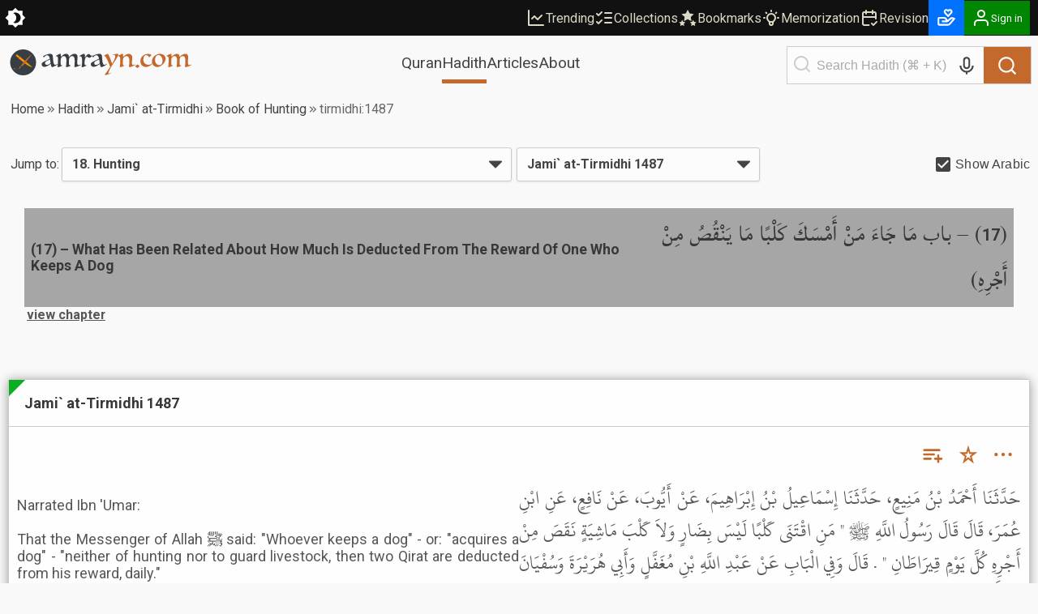

--- FILE ---
content_type: application/javascript; charset=UTF-8
request_url: https://cdn.amrayn.com/fe-static/1.5.983/_next/static/chunks/dyn-Hadith-ReferenceList.ce39a3c66ebd2c8c.js
body_size: 121
content:
"use strict";(self.webpackChunk_N_E=self.webpackChunk_N_E||[]).push([[7437],{82579:function(e,s,n){n.r(s),n.d(s,{ReferenceList:function(){return i}});var c=n(57437);let r=(0,n(69621).e)("co-hadith"),i=e=>{let{collectionName:s,references:n}=e;return(0,c.jsxs)(c.Fragment,{children:[(0,c.jsx)("h3",{className:r("section-heading"),children:"References"}),(0,c.jsx)("div",{className:r("refs"),children:null==n?void 0:n.map(e=>(0,c.jsxs)("div",{className:r("ref"),children:[s," ",e]},e))})]})}}}]);

--- FILE ---
content_type: application/javascript; charset=UTF-8
request_url: https://cdn.amrayn.com/fe-static/1.5.983/_next/static/chunks/7560-1c996f0eae509faa.js
body_size: 12471
content:
(self.webpackChunk_N_E=self.webpackChunk_N_E||[]).push([[7560],{8715:function(e,t){"use strict";var n,r,o,i,a,s;t.yl=t.eT=t.DN=t.u1=t.V5=void 0,(r=t.V5||(t.V5={}))[r.ADMIN=0]="ADMIN",r[r.REGULAR_USER=1]="REGULAR_USER",r[r.HADITH_EDITOR=2]="HADITH_EDITOR",r[r.HADITH_PUBLISHER=4]="HADITH_PUBLISHER",r[r.READ_PRIVATE_ARTICLES=8]="READ_PRIVATE_ARTICLES",r[r.HADITH_REVIEWER=16]="HADITH_REVIEWER",r[r.CREATE_SABEEL_PROJECTS=32]="CREATE_SABEEL_PROJECTS",r[r.SABEEL_ACCESS=64]="SABEEL_ACCESS",r[r.QURAN_TEACHER=128]="QURAN_TEACHER",r[r.ARTICLE_AUTHOR=256]="ARTICLE_AUTHOR",r[r.ARTICLE_REVIEWER=512]="ARTICLE_REVIEWER",r[r.ARTICLE_PUBLISHER=1024]="ARTICLE_PUBLISHER",r[r.MAINTAIN_SPECIAL_TREND=2048]="MAINTAIN_SPECIAL_TREND",r[r.BETA_TESTER=4096]="BETA_TESTER",r[r.FEEDBACK_REVIEWER=8192]="FEEDBACK_REVIEWER",r[r.ASSIST_ACCESS=16384]="ASSIST_ACCESS",r[r.MADRASA_ACCESS=32768]="MADRASA_ACCESS",(o=t.u1||(t.u1={}))[o.NONE=0]="NONE",o[o.ALL=2]="ALL",o[o.CHANGE_TITLE=4]="CHANGE_TITLE",o[o.CHANGE_CONTENTS=8]="CHANGE_CONTENTS",o[o.CHANGE_SLUG=16]="CHANGE_SLUG",o[o.CHANGE_EXCERPT=32]="CHANGE_EXCERPT",o[o.CHANGE_CATEGORY=64]="CHANGE_CATEGORY",o[o.CHANGE_TAGS=128]="CHANGE_TAGS",o[o.CHANGE_ARTICLE_TYPE=256]="CHANGE_ARTICLE_TYPE",o[o.CHANGE_THUMBNAIL=512]="CHANGE_THUMBNAIL",o[o.CHANGE_BADGE=1024]="CHANGE_BADGE",o[o.CHANGE_PUBLISH_DATE=2048]="CHANGE_PUBLISH_DATE",o[o.CHANGE_HERO=4096]="CHANGE_HERO",o[o.PUBLISH=8192]="PUBLISH",(i=t.DN||(t.DN={})).QURAN="quran",i.HADITH="hadith",i.ARTICLES="articles",i.GENERAL="general",i.TOOLS="tools",i.ANALYTICS="analytics",i.SABEEL="sabeel",i.SEARCH="search",i.PERSONAL="personal",(a=t.eT||(t.eT={}))[a.Hadith=1]="Hadith",a[a.HadithChapter=2]="HadithChapter",a[a.MushafPage=3]="MushafPage",a[a.Article=6]="Article",a[a.Collection=7]="Collection",a[a.Ayah=8]="Ayah",a[a.MixedHadith=14]="MixedHadith",a[a.MixedArticle=15]="MixedArticle",a[a.MixedAyah=16]="MixedAyah",(s=n=t.yl||(t.yl={}))[s.Hadith=1]="Hadith",s[s.HadithChapter=2]="HadithChapter",s[s.Article=6]="Article",s[s.Collection=7]="Collection",s[s.Ayah=8]="Ayah",s[s.MushafPage=3]="MushafPage",s[s.MixedAyah=16]="MixedAyah",s[s.MixedHadith=14]="MixedHadith",s[s.MixedArticle=15]="MixedArticle",n.MixedArticle,n.MixedAyah,n.MixedHadith},43274:function(e,t){"use strict";t.$=void 0,t.$=e=>{let t={};for(let n in e)t[e[n]]=n;return t}},36157:function(e,t,n){"use strict";var r=i(n(34952)),o=i(n(42373));function i(e){return e&&e.__esModule?e:{default:e}}t.ZP=r.default,o.default},42373:function(e,t,n){"use strict";Object.defineProperty(t,"__esModule",{value:!0});var r=u(n(27056)),o=function(){function e(e,t){for(var n=0;n<t.length;n++){var r=t[n];r.enumerable=r.enumerable||!1,r.configurable=!0,"value"in r&&(r.writable=!0),Object.defineProperty(e,r.key,r)}}return function(t,n,r){return n&&e(t.prototype,n),r&&e(t,r),t}}(),i=n(2265),a=u(i),s=u(n(40718)),c=u(n(17290)),l=u(n(52002));function u(e){return e&&e.__esModule?e:{default:e}}function f(e){return function(){var t=e.apply(this,arguments);return new Promise(function(e,n){return function r(o,i){try{var a=t[o](i),s=a.value}catch(e){n(e);return}if(!a.done)return Promise.resolve(s).then(function(e){r("next",e)},function(e){r("throw",e)});e(s)}("next")})}}var d=function(e){function t(e){var n=this;!function(e,t){if(!(e instanceof t))throw TypeError("Cannot call a class as a function")}(this,t);var o=function(e,t){if(!e)throw ReferenceError("this hasn't been initialised - super() hasn't been called");return t&&("object"==typeof t||"function"==typeof t)?t:e}(this,(t.__proto__||Object.getPrototypeOf(t)).call(this,e));return o.fetchMore=f(r.default.mark(function e(){var t,i,a,s,c=arguments.length>0&&void 0!==arguments[0]?arguments[0]:{},u=c.callback,d=void 0===u?function(){}:u,p=c.until,h=void 0===p?function(){}:p,m=c.tokenFn,y=void 0===m?void 0:m,E=c.fetchFn,g=void 0===E?void 0:E;return r.default.wrap(function(e){for(;;)switch(e.prev=e.next){case 0:if(!(o.state.isLoading||!o.state.nextEndpoint)){e.next=2;break}return e.abrupt("return");case 2:if(t=g||function(){var e=f(r.default.mark(function e(t,o){return r.default.wrap(function(e){for(;;)switch(e.prev=e.next){case 0:return e.abrupt("return",fetch(t,o).then(function(e){return e.json()}));case 1:case"end":return e.stop()}},e,n)}));return function(t,n){return e.apply(this,arguments)}}(),i={},"function"!=typeof y){e.next=9;break}return e.next=7,y();case 7:(a=e.sent)&&(i={Authorization:a});case 9:s={method:"GET",headers:Object.assign({Accept:"application/json","Content-Type":"application/json",Cache:"force-cache"},i),credentials:"same-origin"},o.setState({isLoading:!0},function(){t(o.state.nextEndpoint,s).then(function(e){var t;if(!e.items){l.default.error(o.state.nextEndpoint+": 'items' not specified");return}(t=o.state.items).push.apply(t,function(e){if(!Array.isArray(e))return Array.from(e);for(var t=0,n=Array(e.length);t<e.length;t++)n[t]=e[t];return n}(e.items)),o.setState({nextEndpoint:e.nextEndpoint,isLoading:!1},function(){var t=!!e.nextEndpoint;h({newItems:e.items,allItems:o.state.items})&&t?o.fetchMore({callback:d,until:h,tokenFn:y,fetchFn:g}):d({itemsInBatch:e.items.length,totalItems:o.state.items.length,hasMore:t})})}).catch(function(e){l.default.error("Error while fetching next batch",e),o.setState({nextEndpoint:null,isLoading:!1},function(){d({itemsInBatch:0,totalItems:o.state.items.length,hasMore:!1})})})});case 11:case"end":return e.stop()}},e,n)})),o.linkCardFromType=function(e){return o.props.typeMap[e.typeid]?o.props.typeMap[e.typeid]:(l.default.error("@humblejs/infinite: No mapping found item type ["+e.typeid+"]"),a.default.createElement("div",null))},o.state={items:e.items,nextEndpoint:e.nextEndpoint,isLoading:!1},o}return!function(e,t){if("function"!=typeof t&&null!==t)throw TypeError("Super expression must either be null or a function, not "+typeof t);e.prototype=Object.create(t&&t.prototype,{constructor:{value:e,enumerable:!1,writable:!0,configurable:!0}}),t&&(Object.setPrototypeOf?Object.setPrototypeOf(e,t):e.__proto__=t)}(t,e),o(t,[{key:"componentDidMount",value:function(){"function"==typeof this.props.onRef&&this.props.onRef(this),this.props.fetchOnMount&&this.fetchMore(this.props.fetchMoreOptions)}},{key:"componentWillReceiveProps",value:function(e){(e.items!==this.props.items||e.nextEndpoint!==this.props.nextEndpoint)&&this.setState({items:e.items,nextEndpoint:e.nextEndpoint})}},{key:"render",value:function(){var e=this;return a.default.createElement(i.Fragment,null,a.default.createElement("div",{className:"co-infinite__container"},this.state.items.map(function(t){var n=e.linkCardFromType(t);return a.default.createElement(n,Object.assign({key:t.key||""+t.id+t.typeid},e.props.sharedProps,t,e.props.overriddenProps))})),this.state.nextEndpoint&&a.default.createElement("div",{className:"co-infinite__container-button-container"},this.state.isLoading?a.default.createElement(c.default,{className:"co-infinite__container-spinner"}):a.default.createElement("button",{className:"co-infinite__container-button",onClick:function(){e.fetchMore(e.props.fetchMoreOptions),e.props.onClickFetchMore()}},this.props.moreMessage)))}}]),t}(i.Component);d.displayName="Container",d.propTypes={onRef:s.default.func,typeMap:s.default.object.isRequired,items:s.default.array,nextEndpoint:s.default.string,onClickFetchMore:s.default.func,moreMessage:s.default.string,fetchMoreOptions:s.default.object,sharedProps:s.default.object,overriddenProps:s.default.object},d.defaultProps={onRef:function(){},items:[],nextEndpoint:null,onClickFetchMore:function(){},moreMessage:"Click here to load more",fetchMoreOptions:{},sharedProps:{},overriddenProps:{}},t.default=d},34952:function(e,t,n){"use strict";Object.defineProperty(t,"__esModule",{value:!0});var r=function(e,t){if(Array.isArray(e))return e;if(Symbol.iterator in Object(e))return function(e,t){var n=[],r=!0,o=!1,i=void 0;try{for(var a,s=e[Symbol.iterator]();!(r=(a=s.next()).done)&&(n.push(a.value),!t||n.length!==t);r=!0);}catch(e){o=!0,i=e}finally{try{!r&&s.return&&s.return()}finally{if(o)throw i}}return n}(e,t);throw TypeError("Invalid attempt to destructure non-iterable instance")},o=n(2265),i=l(o),a=l(n(40718)),s=l(n(5941)),c=l(n(42373));function l(e){return e&&e.__esModule?e:{default:e}}var u=(0,o.forwardRef)(function(e,t){var n=r((0,o.useState)(e.items),2),a=n[0],l=n[1],u=r((0,o.useState)(e.nextEndpoint),2),f=u[0],d=u[1],p=(0,o.useRef)();return(0,o.useImperativeHandle)(t,function(){return p.current}),(0,o.useEffect)(function(){l(e.items)},[e.items]),(0,o.useEffect)(function(){d(e.nextEndpoint)},[e.nextEndpoint]),(0,o.useEffect)(function(){if(!e.disableScrollLoad){var t=(0,s.default)({callback:function(){p.current&&p.current.fetchMore(e.fetchMoreOptions)},scrollRefId:"scroll-ref"+e.uid});return function(){return t()}}},[p,e.disableScrollLoad,e.uid,e.fetchMoreOptions]),i.default.createElement("div",{className:"co-infinite "+(e.className||"")},i.default.createElement("div",{className:"co-infinite__items"},i.default.createElement(c.default,{typeMap:e.typeMap,items:a,nextEndpoint:f,sharedProps:e.sharedProps,ref:p,moreMessage:e.moreMessage,onRef:e.onContainerRef,fetchMoreOptions:e.fetchMoreOptions,fetchOnMount:e.fetchOnMount})),i.default.createElement("span",{id:"scroll-ref"+e.uid}))});u.propTypes={typeMap:a.default.object,items:a.default.array,nextEndpoint:a.default.string,onContainerRef:a.default.func,sharedProps:a.default.object,overriddenProps:a.default.object,uid:a.default.string,disableScrollLoad:a.default.bool,moreMessage:a.default.string,className:a.default.string},u.defaultProps={typeMap:null,items:[],nextEndpoint:null,title:null,onContainerRef:function(){},sharedProps:{},overriddenProps:{},uid:"",disableScrollLoad:!1,moreMessage:void 0,className:void 0},t.default=u},52002:function(e,t){"use strict";Object.defineProperty(t,"__esModule",{value:!0});var n=t.isLoggingEnabled=function(){return"undefined"!=typeof window&&window.localStorage&&"true"===window.localStorage.getItem("__logging_enabled")},r=t.info=function(e){for(var t,r=arguments.length,o=Array(r>1?r-1:0),i=1;i<r;i++)o[i-1]=arguments[i];n()&&(t=console).info.apply(t,[e].concat(o))},o=t.error=function(e){for(var t,r=arguments.length,o=Array(r>1?r-1:0),i=1;i<r;i++)o[i-1]=arguments[i];n()&&(t=console).error.apply(t,[e].concat(o))},i=t.warn=function(e){for(var t,r=arguments.length,o=Array(r>1?r-1:0),i=1;i<r;i++)o[i-1]=arguments[i];n()&&(t=console).warn.apply(t,[e].concat(o))},a=t.debug=function(e){for(var t,r=arguments.length,o=Array(r>1?r-1:0),i=1;i<r;i++)o[i-1]=arguments[i];n()&&(t=console).debug.apply(t,[e].concat(o))};t.default={info:r,error:o,warn:i,debug:a}},5941:function(e,t,n){"use strict";Object.defineProperty(t,"__esModule",{value:!0}),t.isElementInViewport=void 0;var r,o=(r=n(30866))&&r.__esModule?r:{default:r},i=t.isElementInViewport=function(e){if(!e)return!1;var t=e.getBoundingClientRect();return t.top>=0&&t.left>=0&&t.bottom<=(window.innerHeight||document.documentElement.clientHeight)&&t.right<=(window.innerWidth||document.documentElement.clientWidth)};t.default=function(e){var t=e.callback,n=void 0===t?function(){}:t,r=e.scrollRefId,a=void 0===r?null:r;if("undefined"!=typeof window)return window.unregisterScrollCallback=window.unregisterScrollCallback||{},window.unregisterScrollCallback[a]&&window.unregisterScrollCallback[a](),window.unregisterScrollCallback[a]=(0,o.default)(window,"scroll",function(e){var t=document.getElementById(a);t&&i(t)&&n&&n()}),window.unregisterScrollCallback[a]}},86651:function(e,t,n){var r=function(){return this}()||Function("return this")(),o=r.regeneratorRuntime&&Object.getOwnPropertyNames(r).indexOf("regeneratorRuntime")>=0,i=o&&r.regeneratorRuntime;if(r.regeneratorRuntime=void 0,e.exports=n(47282),o)r.regeneratorRuntime=i;else try{delete r.regeneratorRuntime}catch(e){r.regeneratorRuntime=void 0}},47282:function(e){!function(t){"use strict";var n,r=Object.prototype,o=r.hasOwnProperty,i="function"==typeof Symbol?Symbol:{},a=i.iterator||"@@iterator",s=i.asyncIterator||"@@asyncIterator",c=i.toStringTag||"@@toStringTag",l=t.regeneratorRuntime;if(l){e.exports=l;return}function u(e,t,r,o){var i,a=Object.create((t&&t.prototype instanceof y?t:y).prototype),s=new w(o||[]);return a._invoke=(i=d,function(t,o){if(i===p)throw Error("Generator is already running");if(i===h){if("throw"===t)throw o;return O()}for(s.method=t,s.arg=o;;){var a=s.delegate;if(a){var c=function e(t,r){var o=t.iterator[r.method];if(n===o){if(r.delegate=null,"throw"===r.method){if(t.iterator.return&&(r.method="return",r.arg=n,e(t,r),"throw"===r.method))return m;r.method="throw",r.arg=TypeError("The iterator does not provide a 'throw' method")}return m}var i=f(o,t.iterator,r.arg);if("throw"===i.type)return r.method="throw",r.arg=i.arg,r.delegate=null,m;var a=i.arg;return a?a.done?(r[t.resultName]=a.value,r.next=t.nextLoc,"return"!==r.method&&(r.method="next",r.arg=n),r.delegate=null,m):a:(r.method="throw",r.arg=TypeError("iterator result is not an object"),r.delegate=null,m)}(a,s);if(c){if(c===m)continue;return c}}if("next"===s.method)s.sent=s._sent=s.arg;else if("throw"===s.method){if(i===d)throw i=h,s.arg;s.dispatchException(s.arg)}else"return"===s.method&&s.abrupt("return",s.arg);i=p;var l=f(e,r,s);if("normal"===l.type){if(i=s.done?h:"suspendedYield",l.arg===m)continue;return{value:l.arg,done:s.done}}"throw"===l.type&&(i=h,s.method="throw",s.arg=l.arg)}}),a}function f(e,t,n){try{return{type:"normal",arg:e.call(t,n)}}catch(e){return{type:"throw",arg:e}}}(l=t.regeneratorRuntime=e.exports).wrap=u;var d="suspendedStart",p="executing",h="completed",m={};function y(){}function E(){}function g(){}var v={};v[a]=function(){return this};var T=Object.getPrototypeOf,_=T&&T(T(I([])));_&&_!==r&&o.call(_,a)&&(v=_);var b=g.prototype=y.prototype=Object.create(v);function A(e){["next","throw","return"].forEach(function(t){e[t]=function(e){return this._invoke(t,e)}})}function C(e){var t;this._invoke=function(n,r){function i(){return new Promise(function(t,i){!function t(n,r,i,a){var s=f(e[n],e,r);if("throw"===s.type)a(s.arg);else{var c=s.arg,l=c.value;return l&&"object"==typeof l&&o.call(l,"__await")?Promise.resolve(l.__await).then(function(e){t("next",e,i,a)},function(e){t("throw",e,i,a)}):Promise.resolve(l).then(function(e){c.value=e,i(c)},a)}}(n,r,t,i)})}return t=t?t.then(i,i):i()}}function R(e){var t={tryLoc:e[0]};1 in e&&(t.catchLoc=e[1]),2 in e&&(t.finallyLoc=e[2],t.afterLoc=e[3]),this.tryEntries.push(t)}function L(e){var t=e.completion||{};t.type="normal",delete t.arg,e.completion=t}function w(e){this.tryEntries=[{tryLoc:"root"}],e.forEach(R,this),this.reset(!0)}function I(e){if(e){var t=e[a];if(t)return t.call(e);if("function"==typeof e.next)return e;if(!isNaN(e.length)){var r=-1,i=function t(){for(;++r<e.length;)if(o.call(e,r))return t.value=e[r],t.done=!1,t;return t.value=n,t.done=!0,t};return i.next=i}}return{next:O}}function O(){return{value:n,done:!0}}E.prototype=b.constructor=g,g.constructor=E,g[c]=E.displayName="GeneratorFunction",l.isGeneratorFunction=function(e){var t="function"==typeof e&&e.constructor;return!!t&&(t===E||"GeneratorFunction"===(t.displayName||t.name))},l.mark=function(e){return Object.setPrototypeOf?Object.setPrototypeOf(e,g):(e.__proto__=g,c in e||(e[c]="GeneratorFunction")),e.prototype=Object.create(b),e},l.awrap=function(e){return{__await:e}},A(C.prototype),C.prototype[s]=function(){return this},l.AsyncIterator=C,l.async=function(e,t,n,r){var o=new C(u(e,t,n,r));return l.isGeneratorFunction(t)?o:o.next().then(function(e){return e.done?e.value:o.next()})},A(b),b[c]="Generator",b[a]=function(){return this},b.toString=function(){return"[object Generator]"},l.keys=function(e){var t=[];for(var n in e)t.push(n);return t.reverse(),function n(){for(;t.length;){var r=t.pop();if(r in e)return n.value=r,n.done=!1,n}return n.done=!0,n}},l.values=I,w.prototype={constructor:w,reset:function(e){if(this.prev=0,this.next=0,this.sent=this._sent=n,this.done=!1,this.delegate=null,this.method="next",this.arg=n,this.tryEntries.forEach(L),!e)for(var t in this)"t"===t.charAt(0)&&o.call(this,t)&&!isNaN(+t.slice(1))&&(this[t]=n)},stop:function(){this.done=!0;var e=this.tryEntries[0].completion;if("throw"===e.type)throw e.arg;return this.rval},dispatchException:function(e){if(this.done)throw e;var t=this;function r(r,o){return s.type="throw",s.arg=e,t.next=r,o&&(t.method="next",t.arg=n),!!o}for(var i=this.tryEntries.length-1;i>=0;--i){var a=this.tryEntries[i],s=a.completion;if("root"===a.tryLoc)return r("end");if(a.tryLoc<=this.prev){var c=o.call(a,"catchLoc"),l=o.call(a,"finallyLoc");if(c&&l){if(this.prev<a.catchLoc)return r(a.catchLoc,!0);if(this.prev<a.finallyLoc)return r(a.finallyLoc)}else if(c){if(this.prev<a.catchLoc)return r(a.catchLoc,!0)}else if(l){if(this.prev<a.finallyLoc)return r(a.finallyLoc)}else throw Error("try statement without catch or finally")}}},abrupt:function(e,t){for(var n=this.tryEntries.length-1;n>=0;--n){var r=this.tryEntries[n];if(r.tryLoc<=this.prev&&o.call(r,"finallyLoc")&&this.prev<r.finallyLoc){var i=r;break}}i&&("break"===e||"continue"===e)&&i.tryLoc<=t&&t<=i.finallyLoc&&(i=null);var a=i?i.completion:{};return(a.type=e,a.arg=t,i)?(this.method="next",this.next=i.finallyLoc,m):this.complete(a)},complete:function(e,t){if("throw"===e.type)throw e.arg;return"break"===e.type||"continue"===e.type?this.next=e.arg:"return"===e.type?(this.rval=this.arg=e.arg,this.method="return",this.next="end"):"normal"===e.type&&t&&(this.next=t),m},finish:function(e){for(var t=this.tryEntries.length-1;t>=0;--t){var n=this.tryEntries[t];if(n.finallyLoc===e)return this.complete(n.completion,n.afterLoc),L(n),m}},catch:function(e){for(var t=this.tryEntries.length-1;t>=0;--t){var n=this.tryEntries[t];if(n.tryLoc===e){var r=n.completion;if("throw"===r.type){var o=r.arg;L(n)}return o}}throw Error("illegal catch attempt")},delegateYield:function(e,t,r){return this.delegate={iterator:I(e),resultName:t,nextLoc:r},"next"===this.method&&(this.arg=n),m}}}(function(){return this}()||Function("return this")())},27056:function(e,t,n){e.exports=n(86651)},82251:function(e,t,n){e=n.nmd(e);var r,o,i,a="[object Map]",s="[object Promise]",c="[object Set]",l="[object WeakMap]",u="[object DataView]",f=/^\[object .+?Constructor\]$/,d="object"==typeof n.g&&n.g&&n.g.Object===Object&&n.g,p="object"==typeof self&&self&&self.Object===Object&&self,h=d||p||Function("return this")(),m=t&&!t.nodeType&&t,y=m&&e&&!e.nodeType&&e,E=y&&y.exports===m,g=Function.prototype,v=Object.prototype,T=h["__core-js_shared__"],_=(r=/[^.]+$/.exec(T&&T.keys&&T.keys.IE_PROTO||""))?"Symbol(src)_1."+r:"",b=g.toString,A=v.hasOwnProperty,C=v.toString,R=RegExp("^"+b.call(A).replace(/[\\^$.*+?()[\]{}|]/g,"\\$&").replace(/hasOwnProperty|(function).*?(?=\\\()| for .+?(?=\\\])/g,"$1.*?")+"$"),L=E?h.Buffer:void 0,w=v.propertyIsEnumerable,I=L?L.isBuffer:void 0,O=(o=Object.keys,i=Object,function(e){return o(i(e))}),N=F(h,"DataView"),x=F(h,"Map"),M=F(h,"Promise"),S=F(h,"Set"),P=F(h,"WeakMap"),H=!w.call({valueOf:1},"valueOf"),k=V(N),j=V(x),B=V(M),D=V(S),G=V(P);function F(e,t){var n=null==e?void 0:e[t];return!(!Y(n)||_&&_ in n)&&(Q(n)||function(e){var t=!1;if(null!=e&&"function"!=typeof e.toString)try{t=!!(e+"")}catch(e){}return t}(n)?R:f).test(V(n))?n:void 0}var U=function(e){return C.call(e)};function V(e){if(null!=e){try{return b.call(e)}catch(e){}try{return e+""}catch(e){}}return""}(N&&U(new N(new ArrayBuffer(1)))!=u||x&&U(new x)!=a||M&&U(M.resolve())!=s||S&&U(new S)!=c||P&&U(new P)!=l)&&(U=function(e){var t=C.call(e),n="[object Object]"==t?e.constructor:void 0,r=n?V(n):void 0;if(r)switch(r){case k:return u;case j:return a;case B:return s;case D:return c;case G:return l}return t});var z=Array.isArray;function W(e){var t;return null!=e&&"number"==typeof(t=e.length)&&t>-1&&t%1==0&&t<=9007199254740991&&!Q(e)}var q=I||function(){return!1};function Q(e){var t=Y(e)?C.call(e):"";return"[object Function]"==t||"[object GeneratorFunction]"==t}function Y(e){var t=typeof e;return!!e&&("object"==t||"function"==t)}e.exports=function(e){if(W(e)&&(z(e)||"string"==typeof e||"function"==typeof e.splice||q(e)||e&&"object"==typeof e&&W(e)&&A.call(e,"callee")&&(!w.call(e,"callee")||"[object Arguments]"==C.call(e))))return!e.length;var t,n=U(e);if(n==a||n==c)return!e.size;if(H||(t=e&&e.constructor,e===("function"==typeof t&&t.prototype||v)))return!O(e).length;for(var r in e)if(A.call(e,r))return!1;return!0}},18206:function(e,t,n){"use strict";n.d(t,{Ix:function(){return b},Am:function(){return N}});var r=n(2265),o=function(){for(var e,t,n=0,r="";n<arguments.length;)(e=arguments[n++])&&(t=function e(t){var n,r,o="";if("string"==typeof t||"number"==typeof t)o+=t;else if("object"==typeof t){if(Array.isArray(t))for(n=0;n<t.length;n++)t[n]&&(r=e(t[n]))&&(o&&(o+=" "),o+=r);else for(n in t)t[n]&&(o&&(o+=" "),o+=n)}return o}(e))&&(r&&(r+=" "),r+=t);return r};let i=e=>"number"==typeof e&&!isNaN(e),a=e=>"string"==typeof e,s=e=>"function"==typeof e,c=e=>a(e)||s(e)?e:null,l=e=>(0,r.isValidElement)(e)||a(e)||s(e)||i(e);function u(e){let{enter:t,exit:n,appendPosition:o=!1,collapse:i=!0,collapseDuration:a=300}=e;return function(e){let{children:s,position:c,preventExitTransition:l,done:u,nodeRef:f,isIn:d}=e,p=o?"".concat(t,"--").concat(c):t,h=o?"".concat(n,"--").concat(c):n,m=(0,r.useRef)(0);return(0,r.useLayoutEffect)(()=>{let e=f.current,t=p.split(" "),n=r=>{r.target===f.current&&(e.dispatchEvent(new Event("d")),e.removeEventListener("animationend",n),e.removeEventListener("animationcancel",n),0===m.current&&"animationcancel"!==r.type&&e.classList.remove(...t))};e.classList.add(...t),e.addEventListener("animationend",n),e.addEventListener("animationcancel",n)},[]),(0,r.useEffect)(()=>{let e=f.current,t=()=>{e.removeEventListener("animationend",t),i?function(e,t,n){void 0===n&&(n=300);let{scrollHeight:r,style:o}=e;requestAnimationFrame(()=>{o.minHeight="initial",o.height=r+"px",o.transition="all ".concat(n,"ms"),requestAnimationFrame(()=>{o.height="0",o.padding="0",o.margin="0",setTimeout(t,n)})})}(e,u,a):u()};d||(l?t():(m.current=1,e.className+=" ".concat(h),e.addEventListener("animationend",t)))},[d]),r.createElement(r.Fragment,null,s)}}function f(e,t){return null!=e?{content:e.content,containerId:e.props.containerId,id:e.props.toastId,theme:e.props.theme,type:e.props.type,data:e.props.data||{},isLoading:e.props.isLoading,icon:e.props.icon,status:t}:{}}let d={list:new Map,emitQueue:new Map,on(e,t){return this.list.has(e)||this.list.set(e,[]),this.list.get(e).push(t),this},off(e,t){if(t){let n=this.list.get(e).filter(e=>e!==t);return this.list.set(e,n),this}return this.list.delete(e),this},cancelEmit(e){let t=this.emitQueue.get(e);return t&&(t.forEach(clearTimeout),this.emitQueue.delete(e)),this},emit(e){this.list.has(e)&&this.list.get(e).forEach(t=>{let n=setTimeout(()=>{t(...[].slice.call(arguments,1))},0);this.emitQueue.has(e)||this.emitQueue.set(e,[]),this.emitQueue.get(e).push(n)})}},p=e=>{let{theme:t,type:n,...o}=e;return r.createElement("svg",{viewBox:"0 0 24 24",width:"100%",height:"100%",fill:"colored"===t?"currentColor":"var(--toastify-icon-color-".concat(n,")"),...o})},h={info:function(e){return r.createElement(p,{...e},r.createElement("path",{d:"M12 0a12 12 0 1012 12A12.013 12.013 0 0012 0zm.25 5a1.5 1.5 0 11-1.5 1.5 1.5 1.5 0 011.5-1.5zm2.25 13.5h-4a1 1 0 010-2h.75a.25.25 0 00.25-.25v-4.5a.25.25 0 00-.25-.25h-.75a1 1 0 010-2h1a2 2 0 012 2v4.75a.25.25 0 00.25.25h.75a1 1 0 110 2z"}))},warning:function(e){return r.createElement(p,{...e},r.createElement("path",{d:"M23.32 17.191L15.438 2.184C14.728.833 13.416 0 11.996 0c-1.42 0-2.733.833-3.443 2.184L.533 17.448a4.744 4.744 0 000 4.368C1.243 23.167 2.555 24 3.975 24h16.05C22.22 24 24 22.044 24 19.632c0-.904-.251-1.746-.68-2.44zm-9.622 1.46c0 1.033-.724 1.823-1.698 1.823s-1.698-.79-1.698-1.822v-.043c0-1.028.724-1.822 1.698-1.822s1.698.79 1.698 1.822v.043zm.039-12.285l-.84 8.06c-.057.581-.408.943-.897.943-.49 0-.84-.367-.896-.942l-.84-8.065c-.057-.624.25-1.095.779-1.095h1.91c.528.005.84.476.784 1.1z"}))},success:function(e){return r.createElement(p,{...e},r.createElement("path",{d:"M12 0a12 12 0 1012 12A12.014 12.014 0 0012 0zm6.927 8.2l-6.845 9.289a1.011 1.011 0 01-1.43.188l-4.888-3.908a1 1 0 111.25-1.562l4.076 3.261 6.227-8.451a1 1 0 111.61 1.183z"}))},error:function(e){return r.createElement(p,{...e},r.createElement("path",{d:"M11.983 0a12.206 12.206 0 00-8.51 3.653A11.8 11.8 0 000 12.207 11.779 11.779 0 0011.8 24h.214A12.111 12.111 0 0024 11.791 11.766 11.766 0 0011.983 0zM10.5 16.542a1.476 1.476 0 011.449-1.53h.027a1.527 1.527 0 011.523 1.47 1.475 1.475 0 01-1.449 1.53h-.027a1.529 1.529 0 01-1.523-1.47zM11 12.5v-6a1 1 0 012 0v6a1 1 0 11-2 0z"}))},spinner:function(){return r.createElement("div",{className:"Toastify__spinner"})}};function m(e){return e.targetTouches&&e.targetTouches.length>=1?e.targetTouches[0].clientX:e.clientX}function y(e){return e.targetTouches&&e.targetTouches.length>=1?e.targetTouches[0].clientY:e.clientY}function E(e){let{closeToast:t,theme:n,ariaLabel:o="close"}=e;return r.createElement("button",{className:"Toastify__close-button Toastify__close-button--".concat(n),type:"button",onClick:e=>{e.stopPropagation(),t(e)},"aria-label":o},r.createElement("svg",{"aria-hidden":"true",viewBox:"0 0 14 16"},r.createElement("path",{fillRule:"evenodd",d:"M7.71 8.23l3.75 3.75-1.48 1.48-3.75-3.75-3.75 3.75L1 11.98l3.75-3.75L1 4.48 2.48 3l3.75 3.75L9.98 3l1.48 1.48-3.75 3.75z"})))}function g(e){let{delay:t,isRunning:n,closeToast:i,type:a="default",hide:c,className:l,style:u,controlledProgress:f,progress:d,rtl:p,isIn:h,theme:m}=e,y=c||f&&0===d,E={...u,animationDuration:"".concat(t,"ms"),animationPlayState:n?"running":"paused",opacity:y?0:1};f&&(E.transform="scaleX(".concat(d,")"));let g=o("Toastify__progress-bar",f?"Toastify__progress-bar--controlled":"Toastify__progress-bar--animated","Toastify__progress-bar-theme--".concat(m),"Toastify__progress-bar--".concat(a),{"Toastify__progress-bar--rtl":p}),v=s(l)?l({rtl:p,type:a,defaultClassName:g}):o(g,l);return r.createElement("div",{role:"progressbar","aria-hidden":y?"true":"false","aria-label":"notification timer",className:v,style:E,[f&&d>=1?"onTransitionEnd":"onAnimationEnd"]:f&&d<1?null:()=>{h&&i()}})}let v=e=>{let{isRunning:t,preventExitTransition:n,toastRef:i,eventHandlers:a}=function(e){let[t,n]=(0,r.useState)(!1),[o,i]=(0,r.useState)(!1),a=(0,r.useRef)(null),c=(0,r.useRef)({start:0,x:0,y:0,delta:0,removalDistance:0,canCloseOnClick:!0,canDrag:!1,boundingRect:null,didMove:!1}).current,l=(0,r.useRef)(e),{autoClose:u,pauseOnHover:f,closeToast:d,onClick:p,closeOnClick:h}=e;function E(t){if(e.draggable){"touchstart"===t.nativeEvent.type&&t.nativeEvent.preventDefault(),c.didMove=!1,document.addEventListener("mousemove",_),document.addEventListener("mouseup",b),document.addEventListener("touchmove",_),document.addEventListener("touchend",b);let n=a.current;c.canCloseOnClick=!0,c.canDrag=!0,c.boundingRect=n.getBoundingClientRect(),n.style.transition="",c.x=m(t.nativeEvent),c.y=y(t.nativeEvent),"x"===e.draggableDirection?(c.start=c.x,c.removalDistance=n.offsetWidth*(e.draggablePercent/100)):(c.start=c.y,c.removalDistance=n.offsetHeight*(80===e.draggablePercent?1.5*e.draggablePercent:e.draggablePercent/100))}}function g(t){if(c.boundingRect){let{top:n,bottom:r,left:o,right:i}=c.boundingRect;"touchend"!==t.nativeEvent.type&&e.pauseOnHover&&c.x>=o&&c.x<=i&&c.y>=n&&c.y<=r?T():v()}}function v(){n(!0)}function T(){n(!1)}function _(n){let r=a.current;c.canDrag&&r&&(c.didMove=!0,t&&T(),c.x=m(n),c.y=y(n),c.delta="x"===e.draggableDirection?c.x-c.start:c.y-c.start,c.start!==c.x&&(c.canCloseOnClick=!1),r.style.transform="translate".concat(e.draggableDirection,"(").concat(c.delta,"px)"),r.style.opacity=""+(1-Math.abs(c.delta/c.removalDistance)))}function b(){document.removeEventListener("mousemove",_),document.removeEventListener("mouseup",b),document.removeEventListener("touchmove",_),document.removeEventListener("touchend",b);let t=a.current;if(c.canDrag&&c.didMove&&t){if(c.canDrag=!1,Math.abs(c.delta)>c.removalDistance)return i(!0),void e.closeToast();t.style.transition="transform 0.2s, opacity 0.2s",t.style.transform="translate".concat(e.draggableDirection,"(0)"),t.style.opacity="1"}}(0,r.useEffect)(()=>{l.current=e}),(0,r.useEffect)(()=>(a.current&&a.current.addEventListener("d",v,{once:!0}),s(e.onOpen)&&e.onOpen((0,r.isValidElement)(e.children)&&e.children.props),()=>{let e=l.current;s(e.onClose)&&e.onClose((0,r.isValidElement)(e.children)&&e.children.props)}),[]),(0,r.useEffect)(()=>(e.pauseOnFocusLoss&&(document.hasFocus()||T(),window.addEventListener("focus",v),window.addEventListener("blur",T)),()=>{e.pauseOnFocusLoss&&(window.removeEventListener("focus",v),window.removeEventListener("blur",T))}),[e.pauseOnFocusLoss]);let A={onMouseDown:E,onTouchStart:E,onMouseUp:g,onTouchEnd:g};return u&&f&&(A.onMouseEnter=T,A.onMouseLeave=v),h&&(A.onClick=e=>{p&&p(e),c.canCloseOnClick&&d()}),{playToast:v,pauseToast:T,isRunning:t,preventExitTransition:o,toastRef:a,eventHandlers:A}}(e),{closeButton:c,children:l,autoClose:u,onClick:f,type:d,hideProgressBar:p,closeToast:h,transition:v,position:T,className:_,style:b,bodyClassName:A,bodyStyle:C,progressClassName:R,progressStyle:L,updateId:w,role:I,progress:O,rtl:N,toastId:x,deleteToast:M,isIn:S,isLoading:P,iconOut:H,closeOnClick:k,theme:j}=e,B=o("Toastify__toast","Toastify__toast-theme--".concat(j),"Toastify__toast--".concat(d),{"Toastify__toast--rtl":N},{"Toastify__toast--close-on-click":k}),D=s(_)?_({rtl:N,position:T,type:d,defaultClassName:B}):o(B,_),G=!!O||!u,F={closeToast:h,type:d,theme:j},U=null;return!1===c||(U=s(c)?c(F):(0,r.isValidElement)(c)?(0,r.cloneElement)(c,F):E(F)),r.createElement(v,{isIn:S,done:M,position:T,preventExitTransition:n,nodeRef:i},r.createElement("div",{id:x,onClick:f,className:D,...a,style:b,ref:i},r.createElement("div",{...S&&{role:I},className:s(A)?A({type:d}):o("Toastify__toast-body",A),style:C},null!=H&&r.createElement("div",{className:o("Toastify__toast-icon",{"Toastify--animate-icon Toastify__zoom-enter":!P})},H),r.createElement("div",null,l)),U,r.createElement(g,{...w&&!G?{key:"pb-".concat(w)}:{},rtl:N,theme:j,delay:u,isRunning:t,isIn:S,closeToast:h,hide:p,type:d,style:L,className:R,controlledProgress:G,progress:O||0})))},T=function(e,t){return void 0===t&&(t=!1),{enter:"Toastify--animate Toastify__".concat(e,"-enter"),exit:"Toastify--animate Toastify__".concat(e,"-exit"),appendPosition:t}},_=u(T("bounce",!0)),b=(u(T("slide",!0)),u(T("zoom")),u(T("flip")),(0,r.forwardRef)((e,t)=>{let{getToastToRender:n,containerRef:u,isToastActive:p}=function(e){let[,t]=(0,r.useReducer)(e=>e+1,0),[n,o]=(0,r.useState)([]),u=(0,r.useRef)(null),p=(0,r.useRef)(new Map).current,m=e=>-1!==n.indexOf(e),y=(0,r.useRef)({toastKey:1,displayedToast:0,count:0,queue:[],props:e,containerId:null,isToastActive:m,getToast:e=>p.get(e)}).current;function E(e){let{containerId:t}=e,{limit:n}=y.props;!n||t&&y.containerId!==t||(y.count-=y.queue.length,y.queue=[])}function g(e){o(t=>null==e?[]:t.filter(t=>t!==e))}function v(){let{toastContent:e,toastProps:t,staleId:n}=y.queue.shift();_(e,t,n)}function T(e,n){var o,m;let{delay:E,staleId:T,...b}=n;if(!l(e)||!u.current||y.props.enableMultiContainer&&b.containerId!==y.props.containerId||p.has(b.toastId)&&null==b.updateId)return;let{toastId:A,updateId:C,data:R}=b,{props:L}=y,w=()=>g(A),I=null==C;I&&y.count++;let O={...L,style:L.toastStyle,key:y.toastKey++,...Object.fromEntries(Object.entries(b).filter(e=>{let[t,n]=e;return null!=n})),toastId:A,updateId:C,data:R,closeToast:w,isIn:!1,className:c(b.className||L.toastClassName),bodyClassName:c(b.bodyClassName||L.bodyClassName),progressClassName:c(b.progressClassName||L.progressClassName),autoClose:!b.isLoading&&(o=b.autoClose,m=L.autoClose,!1===o||i(o)&&o>0?o:m),deleteToast(){let e=f(p.get(A),"removed");p.delete(A),d.emit(4,e);let n=y.queue.length;if(y.count=null==A?y.count-y.displayedToast:y.count-1,y.count<0&&(y.count=0),n>0){let e=null==A?y.props.limit:1;if(1===n||1===e)y.displayedToast++,v();else{let t=e>n?n:e;y.displayedToast=t;for(let e=0;e<t;e++)v()}}else t()}};O.iconOut=function(e){let{theme:t,type:n,isLoading:o,icon:c}=e,l=null,u={theme:t,type:n};return!1===c||(s(c)?l=c(u):(0,r.isValidElement)(c)?l=(0,r.cloneElement)(c,u):a(c)||i(c)?l=c:o?l=h.spinner():n in h&&(l=h[n](u))),l}(O),s(b.onOpen)&&(O.onOpen=b.onOpen),s(b.onClose)&&(O.onClose=b.onClose),O.closeButton=L.closeButton,!1===b.closeButton||l(b.closeButton)?O.closeButton=b.closeButton:!0===b.closeButton&&(O.closeButton=!l(L.closeButton)||L.closeButton);let N=e;(0,r.isValidElement)(e)&&!a(e.type)?N=(0,r.cloneElement)(e,{closeToast:w,toastProps:O,data:R}):s(e)&&(N=e({closeToast:w,toastProps:O,data:R})),L.limit&&L.limit>0&&y.count>L.limit&&I?y.queue.push({toastContent:N,toastProps:O,staleId:T}):i(E)?setTimeout(()=>{_(N,O,T)},E):_(N,O,T)}function _(e,t,n){let{toastId:r}=t;n&&p.delete(n);let i={content:e,props:t};p.set(r,i),o(e=>[...e,r].filter(e=>e!==n)),d.emit(4,f(i,null==i.props.updateId?"added":"updated"))}return(0,r.useEffect)(()=>(y.containerId=e.containerId,d.cancelEmit(3).on(0,T).on(1,e=>u.current&&g(e)).on(5,E).emit(2,y),()=>{p.clear(),d.emit(3,y)}),[]),(0,r.useEffect)(()=>{y.props=e,y.isToastActive=m,y.displayedToast=n.length}),{getToastToRender:function(t){let n=new Map,r=Array.from(p.values());return e.newestOnTop&&r.reverse(),r.forEach(e=>{let{position:t}=e.props;n.has(t)||n.set(t,[]),n.get(t).push(e)}),Array.from(n,e=>t(e[0],e[1]))},containerRef:u,isToastActive:m}}(e),{className:m,style:y,rtl:E,containerId:g}=e;return(0,r.useEffect)(()=>{t&&(t.current=u.current)},[]),r.createElement("div",{ref:u,className:"Toastify",id:g},n((e,t)=>{let n=t.length?{...y}:{...y,pointerEvents:"none"};return r.createElement("div",{className:function(e){let t=o("Toastify__toast-container","Toastify__toast-container--".concat(e),{"Toastify__toast-container--rtl":E});return s(m)?m({position:e,rtl:E,defaultClassName:t}):o(t,c(m))}(e),style:n,key:"container-".concat(e)},t.map((e,n)=>{let{content:o,props:i}=e;return r.createElement(v,{...i,isIn:p(i.toastId),style:{...i.style,"--nth":n+1,"--len":t.length},key:"toast-".concat(i.key)},o)}))}))}));b.displayName="ToastContainer",b.defaultProps={position:"top-right",transition:_,autoClose:5e3,closeButton:E,pauseOnHover:!0,pauseOnFocusLoss:!0,closeOnClick:!0,draggable:!0,draggablePercent:80,draggableDirection:"x",role:"alert",theme:"light"};let A,C=new Map,R=[],L=1;function w(e,t){return C.size>0?d.emit(0,e,t):R.push({content:e,options:t}),t.toastId}function I(e,t){return{...t,type:t&&t.type||e,toastId:t&&(a(t.toastId)||i(t.toastId))?t.toastId:""+L++}}function O(e){return(t,n)=>w(t,I(e,n))}function N(e,t){return w(e,I("default",t))}N.loading=(e,t)=>w(e,I("default",{isLoading:!0,autoClose:!1,closeOnClick:!1,closeButton:!1,draggable:!1,...t})),N.promise=function(e,t,n){let r,{pending:o,error:i,success:c}=t;o&&(r=a(o)?N.loading(o,n):N.loading(o.render,{...n,...o}));let l={isLoading:null,autoClose:null,closeOnClick:null,closeButton:null,draggable:null},u=(e,t,o)=>{if(null==t)return void N.dismiss(r);let i={type:e,...l,...n,data:o},s=a(t)?{render:t}:t;return r?N.update(r,{...i,...s}):N(s.render,{...i,...s}),o},f=s(e)?e():e;return f.then(e=>u("success",c,e)).catch(e=>u("error",i,e)),f},N.success=O("success"),N.info=O("info"),N.error=O("error"),N.warning=O("warning"),N.warn=N.warning,N.dark=(e,t)=>w(e,I("default",{theme:"dark",...t})),N.dismiss=e=>{C.size>0?d.emit(1,e):R=R.filter(t=>null!=e&&t.options.toastId!==e)},N.clearWaitingQueue=function(e){return void 0===e&&(e={}),d.emit(5,e)},N.isActive=e=>{let t=!1;return C.forEach(n=>{n.isToastActive&&n.isToastActive(e)&&(t=!0)}),t},N.update=function(e,t){void 0===t&&(t={}),setTimeout(()=>{let n=function(e,t){let{containerId:n}=t,r=C.get(n||A);return r&&r.getToast(e)}(e,t);if(n){let{props:r,content:o}=n,i={delay:100,...r,...t,toastId:t.toastId||e,updateId:""+L++};i.toastId!==e&&(i.staleId=e);let a=i.render||o;delete i.render,w(a,i)}},0)},N.done=e=>{N.update(e,{progress:1})},N.onChange=e=>(d.on(4,e),()=>{d.off(4,e)}),N.POSITION={TOP_LEFT:"top-left",TOP_RIGHT:"top-right",TOP_CENTER:"top-center",BOTTOM_LEFT:"bottom-left",BOTTOM_RIGHT:"bottom-right",BOTTOM_CENTER:"bottom-center"},N.TYPE={INFO:"info",SUCCESS:"success",WARNING:"warning",ERROR:"error",DEFAULT:"default"},d.on(2,e=>{A=e.containerId||e,C.set(A,e),R.forEach(e=>{d.emit(0,e.content,e.options)}),R=[]}).on(3,e=>{C.delete(e.containerId||e),0===C.size&&d.off(0).off(1).off(5)})}}]);

--- FILE ---
content_type: application/javascript; charset=UTF-8
request_url: https://cdn.amrayn.com/fe-static/1.5.983/_next/static/chunks/d622d42c-3386fe8e945c297d.js
body_size: 500
content:
"use strict";(self.webpackChunk_N_E=self.webpackChunk_N_E||[]).push([[6169],{93599:function(a,t,r){r.d(t,{F$7:function(){return o},GOp:function(){return e},RFp:function(){return u},VeK:function(){return l},_sk:function(){return i}});var n=r(90178);function u(a){return(0,n.w_)({tag:"svg",attr:{viewBox:"0 0 256 256",fill:"currentColor"},child:[{tag:"path",attr:{d:"M116,216a12,12,0,0,1-12,12H48a20,20,0,0,1-20-20V48A20,20,0,0,1,48,28h56a12,12,0,0,1,0,24H52V204h52A12,12,0,0,1,116,216Zm108.49-96.49-40-40a12,12,0,0,0-17,17L187,116H104a12,12,0,0,0,0,24h83l-19.52,19.51a12,12,0,0,0,17,17l40-40A12,12,0,0,0,224.49,119.51Z"}}]})(a)}function l(a){return(0,n.w_)({tag:"svg",attr:{viewBox:"0 0 256 256",fill:"currentColor"},child:[{tag:"path",attr:{d:"M242.73,210.63l-56-112a12,12,0,0,0-21.46,0l-20.52,41A84.2,84.2,0,0,1,106,126.22,107.48,107.48,0,0,0,131.33,68H152a12,12,0,0,0,0-24H100V32a12,12,0,0,0-24,0V44H24a12,12,0,0,0,0,24h83.13A83.69,83.69,0,0,1,88,110.35,84,84,0,0,1,75.6,91a12,12,0,1,0-21.81,10A107.55,107.55,0,0,0,70,126.24,83.54,83.54,0,0,1,24,140a12,12,0,0,0,0,24,107.47,107.47,0,0,0,64-21.07,108.4,108.4,0,0,0,45.39,19.44l-24.13,48.26a12,12,0,1,0,21.46,10.73L143.41,196h65.17l12.68,25.36a12,12,0,1,0,21.47-10.73ZM155.41,172,176,130.83,196.58,172Z"}}]})(a)}function i(a){return(0,n.w_)({tag:"svg",attr:{viewBox:"0 0 256 256",fill:"currentColor"},child:[{tag:"path",attr:{d:"M236.8,188.09,149.35,36.22h0a24.76,24.76,0,0,0-42.7,0L19.2,188.09a23.51,23.51,0,0,0,0,23.72A24.35,24.35,0,0,0,40.55,224h174.9a24.35,24.35,0,0,0,21.33-12.19A23.51,23.51,0,0,0,236.8,188.09ZM120,104a8,8,0,0,1,16,0v40a8,8,0,0,1-16,0Zm8,88a12,12,0,1,1,12-12A12,12,0,0,1,128,192Z"}}]})(a)}function e(a){return(0,n.w_)({tag:"svg",attr:{viewBox:"0 0 256 256",fill:"currentColor"},child:[{tag:"path",attr:{d:"M216,42H40A14,14,0,0,0,26,56V200a14,14,0,0,0,14,14H216a14,14,0,0,0,14-14V56A14,14,0,0,0,216,42Zm2,158a2,2,0,0,1-2,2H40a2,2,0,0,1-2-2V56a2,2,0,0,1,2-2H216a2,2,0,0,1,2,2ZM182,96a6,6,0,0,1-6,6H80a6,6,0,0,1,0-12h96A6,6,0,0,1,182,96Zm0,32a6,6,0,0,1-6,6H80a6,6,0,0,1,0-12h96A6,6,0,0,1,182,128Zm0,32a6,6,0,0,1-6,6H80a6,6,0,0,1,0-12h96A6,6,0,0,1,182,160Z"}}]})(a)}function o(a){return(0,n.w_)({tag:"svg",attr:{viewBox:"0 0 256 256",fill:"currentColor"},child:[{tag:"path",attr:{d:"M128,24A104,104,0,1,0,232,128,104.11,104.11,0,0,0,128,24Zm0,192a88,88,0,1,1,88-88A88.1,88.1,0,0,1,128,216Zm64-88a8,8,0,0,1-8,8H128a8,8,0,0,1-8-8V72a8,8,0,0,1,16,0v48h48A8,8,0,0,1,192,128Z"}}]})(a)}}}]);

--- FILE ---
content_type: application/javascript; charset=UTF-8
request_url: https://cdn.amrayn.com/fe-static/1.5.983/_next/static/chunks/7430-05d82f4c72972503.js
body_size: 16951
content:
(self.webpackChunk_N_E=self.webpackChunk_N_E||[]).push([[7430],{20823:function(e,n,t){"use strict";var r,o;t.d(n,{G:function(){return r}}),(o=r||(r={})).PUBLIC="public",o.PRIVATE="private",o.HYBRID="hybrid",o.DYNAMIC="dynamic"},97430:function(e,n,t){"use strict";t.d(n,{H0:function(){return d.EventBoundary},y8:function(){return j.FEATURE_FLAGS},rU:function(){return w},fO:function(){return a},z$:function(){return h.z$},h_:function(){return c.h_},bp:function(){return s.useAppContext},aC:function(){return c.aC},ye:function(){return g.ye},GS:function(){return f.useMedia},I4:function(){return l.usePubSub},DN:function(){return h.DN},Mf:function(){return h.Mf}}),t(99027),(o=i||(i={})).SSR="ssr",o.PROPS_API="props-api",o.METADATA_GENERATOR="metagen",o.SSG="ssg";var r,o,i,a,s=t(9634),u=t(57437);t(99376),t(20823),t(7579),t(25566);var c=t(7968),l=t(72234);(r=a||(a={})).RemoveBookmark="personal.bookmarks.remove",r.AddBookmark="personal.bookmarks.add",r.CollectionChanged="personal.collection.updated",r.AddToCollection="personal.collection.added",r.RemoveFromCollection="personal.collection.remove",r.QuranRevisionUpdatesPrefix="quran.revision.updates",r.ThemeSwitcher="app.switch-theme";var d=t(25629),h=t(38134),f=t(15605),g=t(50156),p=t(27648),v=t(2265),m=t(71318),A=t.n(m),x=t(1634);let y=(e,n)=>{let t=window.location,r=new URL((0,x.addBasePath)(e),location.href);return!(n&&function(e){let n=e.currentTarget.getAttribute("target");return n&&"_self"!==n||e.metaKey||e.ctrlKey||e.shiftKey||e.altKey||e.nativeEvent&&1===e.nativeEvent.button}(n))&&t.origin===r.origin&&(t.pathname!==r.pathname||t.search!==r.search)},w=(0,v.forwardRef)((e,n)=>{let{href:t,onClick:r,prefetch:o=!1,disabled:i=!1,forceRawAnchor:a=!1,...s}=e;return!(t&&t.startsWith("/"))||a?(0,u.jsx)("a",{href:t,onClick:r,ref:n,...s}):(0,u.jsx)(p.default,{href:t,onClick:e=>{y(t,e)&&A().start(),null==r||r(e)},"aria-disabled":i,prefetch:o,...s,ref:n})});var j=t(73165)},63725:function(e,n,t){"use strict";t.r(n),t.d(n,{AnalyticsProvider:function(){return a}});var r=t(57437);t(2265);var o=t(23935),i=t(33185);let a=e=>{let{cfg:n={mixpanel:{enabled:!1},ga:{enabled:!1}},children:t}=e,a=null==n?void 0:n.mixpanel,s=null==n?void 0:n.ga;return(0,r.jsx)(o.MixpanelProvider,{...a,children:(0,r.jsx)(i.GoogleAnalyticsProvider,{...s,children:t})})}},36058:function(e,n,t){"use strict";t.r(n),t.d(n,{EventQueueProvider:function(){return h},useAnalyticsEventQueue:function(){return f}});var r=t(57437),o=t(2265),i=t(90684),a=t.n(i),s=t(97430),u=t(60763);let c=(e,n)=>{let t="function"==typeof n?n:e=>e[n];return[...e.reduce((e,n)=>{let r=null==n?n:t(n);return e.has(r)||e.set(r,n),e},new Map).values()]},l=(0,u.h)("AnalyticsProvider"),d=(0,o.createContext)(null),h=e=>{let{interval:n=4e3,endpoint:t="".concat("https://api.amrayn.com","/api/analytics/evts"),children:i}=e,u=(0,s.ye)(s.y8.ANALYTICS_DEBUGGING),h=(0,s.ye)(s.y8.DISABLE_ANALYTICS),f=(0,o.useRef)([]),[g,p]=(0,o.useState)(-1),[v,m]=(0,o.useState)(-1),{sendEvent:A}=(0,s.z$)(),{queryApi:x}=(0,s.h_)();(0,o.useEffect)(()=>{if(h)return;let e=setInterval(()=>{if(0===f.current.length||!t)return;let e=c([...f.current],"uid");f.current=[];let n=a()(e.map(e=>e.uid).join(",")).substring(0,8);u&&l.debug("ANALYTICS_DEBUG (AmrAnalytics): Sending bulk evt ["+e.length+"] hash ["+n+"]"),x(t,{doesNotRequireToken:!0,body:{list:e,hash:n}}).then(n=>{let t=Date.now();m(t),n.ok&&p(t),A("Bulk view",{Types:c(e.map(e=>e.typ),e=>e),Count:e.length,"API Response":n.ok?"OK":n.status})})},n);return()=>{clearInterval(e),u&&l.debug("ANALYTICS_DEBUG: Resetting send interval")}},[n,u,h]);let y=async(e,n)=>{if(!e)return u&&l.error("ANALYTICS_DEBUG (AmrAnalytics): Event Trigger not specified"),!1;e.uid&&e.key&&!e.disabled&&!h&&(u&&l.debug("ANALYTICS_DEBUG (AmrAnalytics): Queuing event",e),f.current.push(e))};return(0,r.jsx)(d.Provider,{value:{queueEvent:y,getStatus:()=>({eventQueue:f.current,lastSuccess:g,lastAttempt:v})},children:i})},f=()=>(0,o.useContext)(d)},33185:function(e,n,t){"use strict";t.r(n),t.d(n,{GoogleAnalyticsProvider:function(){return c},useGoogleAnalytics:function(){return l}});var r=t(57437),o=t(2265),i=t(97430),a=t(67473);let s=(0,t(60763).h)("AnalyticsProvider"),u=(0,o.createContext)(null),c=e=>{let{children:n,apiKey:t,enabled:c,scriptUrl:l="https://www.google-analytics.com/analytics.js"}=e,d=!c||(0,i.ye)(i.y8.DISABLE_ANALYTICS),h=(0,i.ye)(i.y8.ANALYTICS_DEBUGGING),f=(0,o.useRef)(!1),g=(0,o.useRef)([]),p=(0,a.G)("gascript",l,!d);return(0,o.useEffect)(()=>{if(d||!t){h&&s.debug("ANALYTICS_DEBUG (GA): GA disabled",t);return}if(h&&s.debug("ANALYTICS_DEBUG (GA): Init GA",t),window.ga=window.ga||function(){(window.ga.q=window.ga.q||[]).push(arguments)},window.ga.l=Date.now(),window.ga("create",t,"auto"),f.current=!0,g.current.length>0){h&&s.debug("ANALYTICS_DEBUG (GA): Sending events that were pending while GA was not ready",g.current);let e=[...g.current];for(let n of(g.current=[],e))h&&s.debug("ANALYTICS_DEBUG (GA): GA event (backqueue)",n),"Page View"===n.name?(window.ga("set","title",n.pageTitle),window.ga("send","pageview")):window.ga("send","event",{eventCategory:n.name,eventAction:n.data.action,eventLabel:n.data.label,eventValue:n.data.value})}},[t,d,h,g]),(0,r.jsx)(u.Provider,{value:{sendEvent:function(e){let{action:n,label:t,value:r=null}=arguments.length>1&&void 0!==arguments[1]?arguments[1]:{};!d&&window.ga&&e&&(h&&s.debug("ANALYTICS_DEBUG (GA): GA Event",e,{label:t,action:n,value:r}),f.current&&p?window.ga("send","event",{eventCategory:e,eventAction:n,eventLabel:t,eventValue:r}):(h&&s.debug("ANALYTICS_DEBUG (GA): GA Event add to queue",e,{label:t,action:n,value:r}),g.current.push({name:e,data:{action:n,label:t,value:r}})))},pageview:(e,n,t)=>{d||(f.current&&p?(h&&s.debug("ANALYTICS_DEBUG (GA): GA Pageview"),window.ga("set","page",t||window.location.pathname+window.location.search),window.ga("set","title",e),window.ga("send","pageview")):(h&&s.debug("ANALYTICS_DEBUG (GA): GA Pageview add to queue"),g.current.push({name:"Page View",pageTitle:e})))}},children:n})},l=()=>(0,o.useContext)(u)},23935:function(e,n,t){"use strict";t.r(n),t.d(n,{MixpanelProvider:function(){return d},useMixpanel:function(){return h}});var r=t(57437),o=t(2265),i=t(34904),a=t(97430),s=t(60763),u=t(33909);let c=(0,s.h)("AnalyticsProvider"),l=(0,o.createContext)(null),d=e=>{let{apiKey:n,force:t=!1,children:s,enabled:d}=e,{auth:h,isAuthenticated:f}=(0,a.aC)(),{pageContext:g,siteContext:p,pageSubcontext:v,appInfo:m}=(0,a.bp)(),A=!d||(0,a.ye)(a.y8.DISABLE_ANALYTICS),x=(0,a.ye)(a.y8.ANALYTICS_DEBUGGING),y=(0,o.useRef)(!1),w=(0,o.useRef)([]);(0,o.useEffect)(()=>{if(A||!n){x&&c.debug("ANALYTICS_DEBUG (Mixpanel): Mixpanel disabled",A,n);return}if(x&&c.debug("ANALYTICS_DEBUG (Mixpanel): Init mixpanel",n),i.Z.init(n,{debug:x,ignore_dnt:t}),y.current=!0,w.current.length>0){x&&c.debug("ANALYTICS_DEBUG (Mixpanel): Sending events that were pending while mixpanel was not ready",w.current);let e=[...w.current];for(let n of(w.current=[],e))x&&c.debug("ANALYTICS_DEBUG (Mixpanel): Mixpanel event (backqueue)",n),i.Z.track(n.name,n.data)}},[n,A,x,w]);let j=async(e,n)=>{let t={...n};if(!t["Page Title"]&&"undefined"!=typeof document&&document.title&&(t["Page Title"]=document.title),m&&(t["App Version"]=m.version),g&&(t["Page Context"]=g),p&&(t["Site Context"]=p),v&&(t["Page Subcontext"]=v),t.Authenticated=f?"Yes":"No",f&&h&&(null==h?void 0:h.s)&&(t["Auth AS"]=t["Auth AS"]||(null==h?void 0:h.s),t.ActU=t.ActU||(null==h?void 0:h.active)),"undefined"!=typeof document&&document.documentElement){let e=(document.documentElement.getAttribute("data-theme-mode")||"light")+"/";e+=("1"===window.localStorage.getItem("theme-auto")||null===window.localStorage.getItem("theme-auto")?"A/":"M/")+(document.documentElement.getAttribute("data-theme-variant")||"default"),t.Theme=e}if(y.current){if(x&&c.debug("ANALYTICS_DEBUG (Mixpanel): Mixpanel event",e,t),A)return;i.Z.track(e,t)}else{if(x&&c.debug("ANALYTICS_DEBUG (Mixpanel): Mixpanel event could not be sent, not ready yet",e,t),A)return;w.current.push({name:e,data:t})}};return(0,r.jsx)(l.Provider,{value:{sendEvent:j,pageview:(e,n)=>{x&&c.debug("ANALYTICS_DEBUG (Mixpanel): Mixpanel Pageview");let t=e||("undefined"!=typeof document?document.title:"<SSR>"),r={"Page Title":t},o="undefined"!=typeof document&&(0,u.B)(document.location.search);o&&(r["Share UID"]=o),n&&n!==t&&(r["Source Page Title"]=n),j("Page View",r)}},children:s})},h=()=>(0,o.useContext)(l)},27845:function(e,n,t){"use strict";t.r(n),t.d(n,{MountEvent:function(){return u}});var r=t(57437),o=t(2265),i=t(97430),a=t(36058);let s=(0,t(60763).h)("AnalyticsProvider"),u=e=>{let{delay:n=4e3,onFinish:t=e=>{},endpoint:u="".concat("https://api.amrayn.com","/api/analytics/evt"),disableMountEventAnalytics:c=!1,eventKey:l,eventId:d,eventType:h,strategy:f="queue",analyticsSource:g,children:p}=e,[v,m]=(0,o.useState)(!1),[A,x]=(0,o.useState)(!1),y=(0,i.ye)(i.y8.DISABLE_ANALYTICS),w=(0,i.ye)(i.y8.ANALYTICS_DEBUGGING),{queueEvent:j}=(0,a.useAnalyticsEventQueue)(),{sendEvent:b}=(0,i.z$)();return(0,o.useEffect)(()=>{if(!l||!d){w&&s.error("ANALYTICS_DEBUG [MountEvent] (AmrAnalytics): Key not found",l,d);return}if(y){w&&s.debug("ANALYTICS_DEBUG [MountEvent] (AmrAnalytics): Analytics disabled [%s] [%s]",l,d);return}let e=setTimeout(()=>{let e={key:l,uid:d,typ:h};"queue"===f?(j(e,g),t()):fetch(u,{method:"POST",headers:{"content-type":"application/json"},body:JSON.stringify(e),credentials:"omit"}).then(e=>{t(e.status),200===e.status?m(!0):429===e.status&&x(!0),c||b("Mount dispatch",{"Event Type":h,"Event ID":d,"API Response":200===e.status?"OK":e.status,"Event trigger":g||"<unset>"})})},n);return()=>clearTimeout(e)},[l,n,f,y,c,w]),(0,r.jsxs)(r.Fragment,{children:[(0,r.jsxs)("span",{style:{display:"none"},children:["ae=",d||"","/",h||"<default>","=",!v&&!A&&"w",v&&"d",A&&"e"]}),p]})}},14262:function(e,n,t){"use strict";t.r(n),t.d(n,{VisibilityEvent:function(){return l}});var r=t(57437),o=t(2265),i=t(8663),a=t.n(i),s=t(97430),u=t(27845);let c=(0,t(60763).h)("AnalyticsProvider"),l=e=>{let{disabled:n=!1,eventId:t,eventKey:i,eventType:l,children:d,endpoint:h="".concat("https://api.amrayn.com","/api/analytics/evt"),delay:f=14e3,strategy:g="queue"}=e,[p,v]=(0,o.useState)(!1),[m,A]=(0,o.useState)(!1),x=(0,s.ye)(s.y8.ANALYTICS_DEBUGGING),y=(0,s.ye)(s.y8.DISABLE_ANALYTICS),w=(0,o.useCallback)(e=>t&&i?n||y?(x&&c.debug("ANALYTICS_DEBUG [VisibilityEvent] (AmrAnalytics): Analytics disabled (%s/%s) [%s] [%s]",n,y,i,t),!1):void A(n=>!n&&e&&!p):(x&&c.error("ANALYTICS_DEBUG [VisibilityEvent] (AmrAnalytics): Key not found",i,t),!1),[n,t,i,p,y,x]);return(0,r.jsx)(a(),{onChange:w,scrollDelay:f,scrollCheck:!0,intervalDelay:f,resizeCheck:!0,resizeDelay:f,partialVisibility:!0,children:(0,r.jsxs)(r.Fragment,{children:[m&&(0,r.jsx)(u.MountEvent,{onFinish:()=>{v(!0)},analyticsSource:"VisibilityEvent",endpoint:h,eventId:t,eventKey:i,eventType:l,strategy:g,delay:100}),d]})})}},49414:function(e,n,t){"use strict";t.r(n),t.d(n,{useAnalytics:function(){return u}});var r=t(97430),o=t(60763),i=t(23935),a=t(33185);let s=(0,o.h)("Always","AnalyticsProvider"),u=()=>{let e=(0,i.useMixpanel)(),n=(0,a.useGoogleAnalytics)(),t=(0,r.ye)(r.y8.ANALYTICS_DEBUGGING),o=(0,r.ye)(r.y8.DISABLE_ANALYTICS);return{sendEvent:async function(){for(var r=arguments.length,i=Array(r),a=0;a<r;a++)i[a]=arguments[a];t&&o&&s.debug("ANALYTICS_DEBUG: Event (Disabled sending to the server)",...i),e.sendEvent(...i),n.sendEvent(...i)},pageview:async function(){for(var r=arguments.length,i=Array(r),a=0;a<r;a++)i[a]=arguments[a];t&&o&&s.debug("ANALYTICS_DEBUG: Page View (Disabled sending to the server)",...i),e.pageview(...i),n.pageview(...i)}}}},60185:function(e,n,t){"use strict";t.d(n,{OP:function(){return s.VisibilityEvent},Rr:function(){return a.MountEvent},SX:function(){return o.EventQueueProvider},ng:function(){return i.AnalyticsProvider},z$:function(){return r.useAnalytics}});var r=t(49414),o=t(36058),i=t(63725);t(33185),t(23935);var a=t(27845),s=t(14262)},55196:function(e,n,t){"use strict";t.d(n,{AnalyticsContext:function(){return a}});var r=t(2265);let o=(0,t(60763).h)("AugmentedAnalytics"),i=(e,n)=>{o.warn("No analytics boundary provided",e,n)};i.isDefault=!0;let a=(0,r.createContext)({sendEvent:i})},86102:function(e,n,t){"use strict";t.r(n),t.d(n,{AnalyticsProvider:function(){return f},defaultEventMapper:function(){return h}});var r=t(57437);t(2265);var o=t(25629),i=t(49414),a=t(60763),s=t(41194);let u=(0,a.h)("AugmentedAnalytics"),c=/^\/([^/]*)\/$/,l=e=>{if("*"===e)return e;let n=c.exec(e);return n?new RegExp(n[1]):e},d=e=>Object.keys(e).map(n=>({key:l(n),mappedFunc:e[n]})),h={"*":(e,n,t)=>({default:()=>null==t?void 0:t(e,n),dev:()=>{let t="color:darkgreen;font-weight:bold";u.debug("%cSending event to remote %c".concat(e,"%c with %c").concat(JSON.stringify(n),"%c"),"",t,"",t,"")}})},f=e=>{let{children:n,eventMapper:t={}}=e,{sendEvent:a}=(0,i.useAnalytics)(),{sendEvent:u}=(0,s.z)();return(0,r.jsx)(o.EventBoundary,{sendEvent:(e,n)=>{for(let r of d(t).filter(n=>{let{key:t}=n;return"*"===t||(t instanceof RegExp?t.test(e):t===e)}).flatMap(t=>{let{mappedFunc:r}=t,o=r(e,null!=n?n:{},a);return"function"==typeof o?[o]:Object.values(o)}))if("function"==typeof r)r();else if("object"==typeof r&&null!==r)for(let e of Object.keys(r)){let n=r[e];"function"==typeof n&&n()}u.isDefault||u(e,n)},children:n})}},25629:function(e,n,t){"use strict";t.r(n),t.d(n,{EventBoundary:function(){return u}});var r=t(57437),o=t(2265),i=t(55196);let a=(0,t(60763).h)("AugmentedAnalytics"),s=(e,n)=>[e,n].filter(Boolean).join("."),u=e=>{let{children:n,name:t="",payload:u={},sendEvent:c}=e,{sendEvent:l,...d}=(0,o.useContext)(i.AnalyticsContext),h=(0,o.useCallback)((e,n)=>{let r={...u,...n},o="color:darkgreen;font-weight:bold",i="color:darkorange;font-weight:bold";return a.debug("%cAugmenting event %c".concat(e,"%c with %c").concat(JSON.stringify(n),"%c with boundary %c").concat(t,"%c with %c").concat(JSON.stringify(u)),"",o,"",o,"",i,"",i),(c||l)(s(t,e),r)},[l,c,t,u]);return(0,r.jsx)(i.AnalyticsContext.Provider,{value:{...d,sendEvent:h},children:n})}},38134:function(e,n,t){"use strict";t.d(n,{ng:function(){return o.AnalyticsProvider},sA:function(){return o.defaultEventMapper},z$:function(){return r.z},DN:function(){return c},Mf:function(){return u}});var r=t(41194),o=t(86102),i=t(25629),a=t(57437),s=t(2265);let u=e=>n=>{let t="function"==typeof e?e:()=>"string"==typeof e?{name:e}:e,r=(0,s.forwardRef)((e,r)=>(0,a.jsx)(i.EventBoundary,{...t(e),children:(0,a.jsx)(n,{ref:r,...e})}));return r.displayName="withEventBoundary(".concat(n.displayName||n.name||"Component",")"),r},c=e=>n=>{let t="function"==typeof e?e:()=>"string"==typeof e?{name:e}:e,r=e=>(0,a.jsx)(i.EventBoundary,{...t(e),children:(0,a.jsx)(n,{...e})});return r.displayName="withEventBoundary(".concat(n.displayName||n.name||"Component",")"),r}},41194:function(e,n,t){"use strict";t.d(n,{z:function(){return a}});var r=t(2265),o=t(55196),i=t(60185);let a=()=>{let{sendEvent:e}=(0,r.useContext)(o.AnalyticsContext),{pageview:n}=(0,i.z$)();return{sendEvent:e,pageview:n}}},16953:function(e,n,t){"use strict";t.d(n,{AuthForm:function(){return F}});var r=t(57437),o=t(2265),i=t(69621),a=t(99376),s=t(33478),u=t(79703),c=t(91680),l=t(82329),d=t(15456),h=t(57291),f=t(45491),g=t(97430);let p=(0,i.e)("signin-form"),v=e=>{let{onCancel:n=()=>{},onResetPwd:t=()=>{},onSignup:i=()=>{},signinEndpoint:a,onError:s,onBusy:c,onSuccess:l,hasCancel:d=!0,renderFormContents:h=!0,messageBar:f,title:v="Sign in"}=e,[m,A]=(0,o.useState)(""),[x,y]=(0,o.useState)(""),[w,j]=(0,o.useState)(!1),{sendEvent:b}=(0,g.z$)(),{refreshPageProps:E}=(0,g.bp)(),{queryApi:C}=(0,g.h_)(),{refreshIdentity:S}=(0,g.aC)();return(0,r.jsxs)("div",{className:p(),children:[(0,r.jsx)("h3",{className:p("heading"),children:v}),f,h&&(0,r.jsxs)(r.Fragment,{children:[(0,r.jsx)("div",{className:p("container-email"),children:(0,r.jsx)("input",{type:"email",className:p("email-field"),onChange:e=>A(e.target.value),placeholder:"Email"})}),(0,r.jsxs)("div",{className:p("container-pwd"),children:[(0,r.jsx)("input",{type:w?"text":"password",className:p("pwd-field"),onChange:e=>y(e.target.value),placeholder:"Password"}),x&&(0,r.jsxs)("button",{onClick:()=>{j(e=>!e)},className:p("pwd-toggle",["amr-button","icon-button"]),title:(w?"Hide":"Show")+" Password",children:[w&&(0,r.jsx)(u.kZ,{size:u.Jh.xxs}),!w&&(0,r.jsx)(u.tE,{size:u.Jh.xxs})]})]}),(0,r.jsxs)("div",{className:"amr-button-group",children:[(0,r.jsx)("button",{onClick:()=>{m&&x&&(null==c||c(),C(a,{doesNotRequireToken:!0,enforceCredentials:!0,body:{email:m,password:x}}).then(e=>{var n;let t={hasError:!1};e.ok?e.json.error?(t.hasError=!0,t.errorMessage=e.json.error,null==s||s(e.json.error)):(null===(n=e.json)||void 0===n?void 0:n.user)?S(500).then(()=>{E().then(()=>{null==l||l()})}):(t.hasError=!0,t.errorMessage="Edge case",null==s||s("Error while signing in")):(t.hasError=!0,t.errorMessage="Status message: ".concat(e.status),null==s||s(e.json.error||"Error occured while signing in to your account, please enter correct details")),b("Sign in",t)}).catch(e=>{console.error(e),null==s||s("Unexpected error while signing in.")}))},"aria-label":"Sign in",className:"amr-button",children:"Sign in"}),d&&(0,r.jsx)("button",{onClick:()=>{n()},"aria-label":"Cancel",className:"amr-button is-secondary is-danger",children:"Cancel"})]})]}),(0,r.jsxs)("div",{className:p("other-links"),children:[(0,r.jsx)("button",{className:"amr-button icon-button",onClick:t,children:"Reset password"}),(0,r.jsx)("button",{className:"amr-button icon-button",onClick:i,children:"Create an account"})]})]})},m=(0,i.e)("reset-pwd-form"),A=e=>{let{onCancel:n=()=>{},onSignin:t=()=>{},captchaUrl:i,resetPwdEndpoint:a,onBusy:s,onSuccess:u,onError:c,renderFormContents:l=!0,messageBar:d}=e,[h,f]=(0,o.useState)(""),[p,v]=(0,o.useState)(""),A=(0,o.useRef)(null),{sendEvent:x}=(0,g.z$)(),{queryApi:y}=(0,g.h_)(),w=()=>{h&&p&&(null==s||s(),y(a,{doesNotRequireToken:!0,enforceCredentials:!0,body:{email:h,captcha:p}}).then(e=>{let n={hasError:!1};e.ok?e.json.error?(n.hasError=!0,n.errorMessage=e.json.error,null==c||c(e.json.error)):null==u||u("Please check your email to reset your password"):(n.hasError=!0,n.errorMessage="Status message: ".concat(e.status),null==c||c(e.json.error||"Error occured while resetting your password, please enter correct details")),x("Reset Password",n)}).catch(e=>{console.error(e),null==c||c("Unexpected error while requesting password reset email.")}))};return(0,r.jsxs)("div",{className:m(),children:[(0,r.jsx)("h3",{className:m("heading"),children:"Reset password"}),d,l&&(0,r.jsxs)(r.Fragment,{children:[(0,r.jsx)("div",{className:m("container-email"),children:(0,r.jsx)("input",{type:"email",className:m("email-field"),onChange:e=>f(e.target.value),placeholder:"Email"})}),(0,r.jsxs)("div",{className:m("container-captcha"),children:[(0,r.jsx)("img",{src:i,alt:"Captcha",onClick:()=>{var e;null===(e=A.current)||void 0===e||e.focus()}}),(0,r.jsx)("input",{type:"text",className:m("captcha-field"),onChange:e=>v(e.target.value),placeholder:"Type what you see here",ref:A})]}),(0,r.jsxs)("div",{className:"amr-button-group",children:[l&&(0,r.jsx)("button",{onClick:()=>{w()},"aria-label":"Reset",className:"amr-button",children:"Reset"}),(0,r.jsx)("button",{onClick:()=>{n()},"aria-label":"Cancel",className:"amr-button is-secondary is-danger",children:"Cancel"})]})]}),(0,r.jsx)("div",{className:m("other-links"),children:(0,r.jsx)("button",{className:"amr-button icon-button",onClick:t,children:"Already have an account? Sign in"})})]})},x=(0,i.e)("signup-form"),y=e=>{let{onCancel:n=()=>{},onSignin:t=()=>{},captchaUrl:i,signupEndpoint:a,onBusy:s,onSuccess:c,onError:l,renderFormContents:d=!0,messageBar:h}=e,[f,p]=(0,o.useState)(""),[v,m]=(0,o.useState)(""),[A,y]=(0,o.useState)(""),[w,j]=(0,o.useState)(!1),[b,E]=(0,o.useState)(""),C=(0,o.useRef)(null),{sendEvent:S}=(0,g.z$)(),{queryApi:k}=(0,g.h_)(),N=()=>{if(f&&v&&b){if(v!==A){null==l||l("Passwords do not match");return}null==s||s(),k(a,{doesNotRequireToken:!0,enforceCredentials:!0,body:{email:f,password:v,password_retype:A,captcha:b}}).then(e=>{let n={hasError:!1};e.ok?e.json.error?(n.hasError=!0,n.errorMessage=e.json.error,null==l||l(e.json.error)):null==c||c("Please check your email to activate your account"):(n.hasError=!0,n.errorMessage="Status message: ".concat(e.status),null==l||l(e.json.error||"Error occured while creating your account, please enter correct details")),S("Sign up",n)}).catch(e=>{console.error(e),null==l||l("Unexpected error while signing up")})}};return(0,r.jsxs)("div",{className:x(),children:[(0,r.jsx)("h3",{className:x("heading"),children:"Create an account"}),h,d&&(0,r.jsxs)(r.Fragment,{children:[(0,r.jsx)("div",{className:x("container-email"),children:(0,r.jsx)("input",{type:"email",className:x("email-field"),onChange:e=>p(e.target.value),placeholder:"Email"})}),(0,r.jsxs)("div",{className:x("container-pwd"),children:[(0,r.jsx)("input",{type:w?"text":"password",className:x("pwd-field"),onChange:e=>m(e.target.value),placeholder:"Password"}),(v||A)&&(0,r.jsxs)("button",{onClick:()=>{j(e=>!e)},className:x("pwd-toggle",["amr-button","icon-button"]),title:(w?"Hide":"Show")+" Password",children:[w&&(0,r.jsx)(u.kZ,{size:u.Jh.xxs}),!w&&(0,r.jsx)(u.tE,{size:u.Jh.xxs})]})]}),(0,r.jsxs)("div",{className:x("container-pwd"),children:[(0,r.jsx)("input",{type:w?"text":"password",className:x("pwd-field"),onChange:e=>y(e.target.value),placeholder:"Repeat Password"}),(v||A)&&(0,r.jsxs)("button",{onClick:()=>{j(e=>!e)},className:x("pwd-toggle",["amr-button","icon-button"]),title:(w?"Hide":"Show")+" Password",children:[w&&(0,r.jsx)(u.kZ,{size:u.Jh.xxs}),!w&&(0,r.jsx)(u.tE,{size:u.Jh.xxs})]})]}),(0,r.jsxs)("div",{className:x("container-captcha"),children:[(0,r.jsx)("img",{src:i,alt:"Captcha",onClick:()=>{var e;null===(e=C.current)||void 0===e||e.focus()}}),(0,r.jsx)("input",{type:"text",className:x("captcha-field"),onChange:e=>E(e.target.value),placeholder:"Type what you see here",ref:C})]}),(0,r.jsxs)("div",{className:"amr-button-group",children:[(0,r.jsx)("button",{onClick:()=>{N()},"aria-label":"Create",className:"amr-button",children:"Create"}),(0,r.jsx)("button",{onClick:()=>{n()},"aria-label":"Cancel",className:"amr-button is-secondary is-danger",children:"Cancel"})]})]}),(0,r.jsx)("div",{className:x("other-links"),children:(0,r.jsx)("button",{className:"amr-button icon-button",onClick:t,children:"Already have an account? Sign in"})})]})};var w=t(60763),j=t(29246),b=t(67473);let E=()=>{let e=(0,b.G)("giscript","https://accounts.google.com/gsi/client");return{loadIdentity:(0,o.useCallback)(async(e,n)=>{if(!window.google){console.error("Google Identity Client not ready yet");return}window.google.accounts.oauth2.initTokenClient({client_id:"944470737875-hcgad4ffifri9q9a35u3hrd06ai647sb.apps.googleusercontent.com",scope:"profile email",callback:n=>e({token:n.access_token}),error_callback:n}).requestAccessToken()},[e])}};var C={src:"https://cdn.amrayn.com/fe-static/1.5.983/_next/static/media/continue-with-google.d8da217f.jpg",height:84,width:384,blurDataURL:"[data-uri]",blurWidth:8,blurHeight:2},S=t(33145);let k=(0,i.e)("oauth-google-form"),N=e=>{let{oauthGoogleEndpoint:n,onSuccess:t,onBusy:o,onError:i}=e,{loadIdentity:a}=E(),{sendEvent:s}=(0,g.z$)(),{refreshPageProps:u}=(0,g.bp)(),{queryApi:c}=(0,g.h_)(),{refreshIdentity:l}=(0,g.aC)(),d=e=>{let{token:r}=e;s("Sign in token",{Service:"OAuth (Google)"}),null==o||o(),w.k.debug("gauth sending token to auth service ..."),c(n,{doesNotRequireToken:!0,enforceCredentials:!0,body:{atoken:r}}).then(e=>{var n;let r={Service:"OAuth (Google)",hasError:!1};e.ok?e.json.error?(r.hasError=!0,r.errorMessage=e.json.error,null==i||i(e.json.error)):(null===(n=e.json)||void 0===n?void 0:n.user)?l(500).then(()=>{u().then(()=>{null==t||t()})}):null==i||i("Error while signing in"):(r.hasError=!0,r.errorMessage="Status message: ".concat(e.status),null==i||i(e.json.error||"Error while signing in")),s("Sign in",r)})},h=e=>{w.k.error("gauth",e),null==i||i("Failed to sign in using Google account. Please try again later."),s("Sign in failed",{Service:"OAuth (Google)"})};return(0,r.jsx)("div",{className:k(),children:(0,r.jsx)("button",{className:k("btn"),type:"button",role:"button",onClick:()=>{s("Sign in try",{Service:"OAuth (Google)"}),a(d,h)},children:(0,r.jsx)(S.default,{alt:"Continue with Google",src:C,width:180,height:180/4.6})})})},P=e=>{let{children:n,fullWidth:t,iconSize:o=u.Jh.xxs}=e;return(0,r.jsx)(l.v,{icon:(0,r.jsx)(u.sz,{size:o}),variant:"info",fullWidth:t,children:n})},I=(0,i.e)("delegated-signin-form"),T=(0,i.e)("signin-form"),G=(0,i.e)("auth-form");(0,w.h)("AuthProvider","Delegated SignIn");let _=e=>{var n,t,i;let{onCancel:a=()=>{},onError:s=()=>{},delegationChannel:u,messageBar:c,onSuccess:l=()=>{},onResetPwd:f=()=>{},onSignup:p=()=>{},signinEndpoint:m,oauthGoogleEndpoint:A,onBusy:x}=e,[y,w]=(0,o.useState)(),[b,E]=(0,o.useState)(),[C,S]=(0,o.useState)(""),{sendEvent:k}=(0,g.z$)(),{isIdentityLoaded:_,isAuthenticated:B,auth:L}=(0,g.aC)(),{queryApi:D}=(0,g.h_)(),[R,M]=(0,o.useState)("GETTING_ACCESS_CODE"),U=(0,o.useRef)(null);(0,o.useEffect)(()=>{let e=window.location.protocol+"//"+window.location.host+window.location.pathname;window.history.replaceState({path:e},"",e)},[]),(0,o.useEffect)(()=>{B&&D("/api/auth/get-app-signin-code",{body:{scopes:"/api/quran"}}).then(e=>{e.ok?(S(""),w(e.json.accessCode),E(e.json.token),M("WAITING_FOR_USER")):(S("Authentcation error"),M("ERROR"))}).catch(e=>{S("There was an error getting your access code. Please try again in few minutes."),M("ERROR")})},[B]);let F=()=>{var e;null===(e=U.current)||void 0===e||e.send(JSON.stringify({event:"message",stream:u,message:{token:b}})),M("ACCESS_CODE")},O=()=>{var e;null===(e=U.current)||void 0===e||e.send(JSON.stringify({event:"message",stream:u,message:{cancel:!0}})),S(""),M("CANCEL"),a()};return u&&u.trim()?(0,r.jsxs)("div",{className:T(),children:[B&&_&&(0,r.jsxs)(r.Fragment,{children:[(0,r.jsx)("h3",{className:T("heading"),children:"Sign in with your account"}),c,"ERROR"===R&&(0,r.jsx)(d.B,{fullWidth:!0,children:C}),"WAITING_FOR_USER"===R&&(0,r.jsx)("div",{children:(0,r.jsxs)("div",{className:I("button-group",["amr-button-group"]),children:[(0,r.jsxs)("button",{onClick:()=>F(),className:"amr-button",children:["Continue as ",(null===(n=L.user)||void 0===n?void 0:n.name)||(null===(t=L.user)||void 0===t?void 0:t.username)||(null===(i=L.user)||void 0===i?void 0:i.email)]}),(0,r.jsx)("button",{onClick:()=>O(),className:"amr-button is-danger",children:"Cancel"})]})}),"ACCESS_CODE"===R&&(0,r.jsx)("div",{children:(0,r.jsxs)("div",{className:I("access-code-container"),children:["You are almost there!",(0,r.jsxs)("ul",{children:[(0,r.jsx)("li",{children:"Go back to the app"}),(0,r.jsx)("li",{children:"Enter the code shown in the box below"}),(0,r.jsx)("li",{children:"Once done you have done that, you can close this window"})]}),(0,r.jsx)("div",{className:I("access-code"),id:"delegated-access-code",children:y})]})}),"CANCEL"===R&&(0,r.jsx)(P,{fullWidth:!0,children:"You have cancelled the sign in, please close this window and go back to the app."}),"GETTING_ACCESS_CODE"===R&&!C&&(0,r.jsx)(j.gb,{label:"Loading ..."})]}),!B&&(0,r.jsxs)(r.Fragment,{children:[(0,r.jsx)(v,{title:"Sign in with your account",onCancel:O,onError:s,hasCancel:!0,messageBar:c,signinEndpoint:m,onBusy:x,onResetPwd:f,onSignup:p,onSuccess:l}),(0,r.jsx)("div",{className:G("separator")}),(0,r.jsx)(N,{oauthGoogleEndpoint:A,onBusy:x,onSuccess:l,onError:s})]})]}):(0,r.jsx)(h.j,{fullWidth:!0,children:"You have accessed this page directly. Please use the app to access this page."})},B=(0,i.e)("signup-form"),L=e=>{let{changePwdEndpoint:n,onBusy:t,onSuccess:i,onError:a,renderFormContents:s=!0,messageBar:c,token:l,verificationCode:d}=e,[h,f]=(0,o.useState)(""),[p,v]=(0,o.useState)(""),[m,A]=(0,o.useState)(!1),{sendEvent:x}=(0,g.z$)(),{queryApi:y}=(0,g.h_)(),j=()=>{if(h){if(h!==p){null==a||a("Passwords do not match");return}if(!l||!d){null==a||a("The password reset link seems to be invalid or expired. Please click the link in your email.");return}null==t||t(),y(n,{doesNotRequireToken:!0,body:{password:h,password_retype:p,token:l,v:d}}).then(e=>{let n={hasError:!1};e.ok?e.json.error?(n.hasError=!0,n.errorMessage=e.json.error,null==a||a(e.json.error)):null==i||i("You password has successfully been changed."):(n.hasError=!0,n.errorMessage="Status message: ".concat(e.status),null==a||a(e.json.error||"Error occured while changing your password, please check the details and try again.")),x("Change password",n)}).catch(e=>{w.k.error(e),null==a||a("There was a problem changing your password. Please try again later.")})}};return(0,r.jsxs)("div",{className:B(),children:[(0,r.jsx)("h3",{className:B("heading"),children:"Change Password"}),c,(0,r.jsx)("div",{className:B("description"),children:"Please enter your new password"}),s&&(0,r.jsxs)(r.Fragment,{children:[(0,r.jsxs)("div",{className:B("container-pwd"),children:[(0,r.jsx)("input",{type:m?"text":"password",className:B("pwd-field"),onChange:e=>f(e.target.value),placeholder:"Password"}),(h||p)&&(0,r.jsxs)("button",{onClick:()=>{A(e=>!e)},className:B("pwd-toggle",["amr-button","icon-button"]),title:(m?"Hide":"Show")+" Password",children:[m&&(0,r.jsx)(u.kZ,{size:u.Jh.xxs}),!m&&(0,r.jsx)(u.tE,{size:u.Jh.xxs})]})]}),(0,r.jsxs)("div",{className:B("container-pwd"),children:[(0,r.jsx)("input",{type:m?"text":"password",className:B("pwd-field"),onChange:e=>v(e.target.value),placeholder:"Repeat Password"}),(h||p)&&(0,r.jsxs)("button",{onClick:()=>{A(e=>!e)},className:B("pwd-toggle",["amr-button","icon-button"]),title:(m?"Hide":"Show")+" Password",children:[m&&(0,r.jsx)(u.kZ,{size:u.Jh.xxs}),!m&&(0,r.jsx)(u.tE,{size:u.Jh.xxs})]})]}),(0,r.jsx)("div",{className:"amr-button-group",children:(0,r.jsx)("button",{onClick:()=>{j()},"aria-label":"Change",className:"amr-button",children:"Change"})})]})]})};var D=t(3975);let R=(0,i.e)("signin-form"),M=e=>{let{activationEndpoint:n,onSuccess:t,onError:i,onCancel:a,messageBar:u,token:c,verificationCode:l,renderFormContents:d}=e,{sendEvent:h}=(0,g.z$)(),{queryApi:f}=(0,g.h_)(),p=(0,s.e)();(0,o.useEffect)(()=>{v()},[]);let v=async()=>{if(!c||!l){null==i||i("The activation link seems to be invalid or expired. Please click the link in your email.");return}await (0,D.H)(1e3),f(n,{doesNotRequireToken:!0,body:{token:c,v:l}}).then(e=>{let n={hasError:!1};e.ok?e.json.error?(n.hasError=!0,n.errorMessage=e.json.error,null==i||i(e.json.error)):null==t||t("You account has successfully been activated"):(n.hasError=!0,n.errorMessage="Status message: ".concat(e.status),null==i||i(e.json.error||"Error occured while activating your account, please check the details and try again.")),h("Activate account",n)}).catch(e=>{p.done(),w.k.error(e),null==i||i("There was a problem activating your account. Please try again later.")})};return(0,r.jsxs)("div",{className:R(),children:[(0,r.jsx)("h3",{className:R("heading"),children:"Account Activation"}),u,d?(0,r.jsx)("div",{children:(0,r.jsx)(j.gb,{message:"Activating your account ..."})}):(0,r.jsx)("div",{className:"amr-button-group",children:(0,r.jsx)("button",{onClick:()=>{a()},"aria-label":"Cancel",className:"amr-button is-secondary is-danger",children:"Cancel"})})]})};t(53704);let U=(0,i.e)("auth-form"),F=e=>{var n,t,i,p;let{onCancel:m,onSuccessfulLogin:x,captchaUrl:w="".concat("https://api.amrayn.com","/api/captcha/new"),signinEndpoint:j="".concat("https://api.amrayn.com","/api/auth/signin"),signupEndpoint:b="".concat("https://api.amrayn.com","/api/auth/signup"),resetPwdEndpoint:E="".concat("https://api.amrayn.com","/api/auth/resetpwd-email"),oauthGoogleEndpoint:C="".concat("https://api.amrayn.com","/api/auth/oauth-google"),changePwdEndpoint:S="".concat("https://api.amrayn.com","/api/auth/resetpwd"),activationEndpoint:k="".concat("https://api.amrayn.com","/api/auth/activate"),initialForm:P="signin",hasCancel:I=!0,infoMessage:T,warningMessage:G,errorMessage:B,tokenData:D,signinRedirect:R,delegationChannel:F}=e,[O,Y]=(0,o.useState)(P),[z,J]=(0,o.useState)(!1),[q,Z]=(0,o.useState)(G),[$,Q]=(0,o.useState)(""),[W,H]=(0,o.useState)(B),V=(0,a.useRouter)(),K=(0,s.e)();(0,o.useEffect)(()=>{Y(P)},[P]);let X="change-pwd"===P||"activation"===P,ee=["signin","signup"].includes(O),en=["signin","signup"].includes(O),et=()=>(0,r.jsxs)(r.Fragment,{children:[T&&(0,r.jsx)(l.v,{variant:"flat",icon:(0,r.jsx)(u.sz,{size:u.Jh.s}),children:T}),q&&(0,r.jsx)(h.j,{iconSize:u.Jh.s,children:q}),W&&(0,r.jsx)(d.B,{iconSize:u.Jh.s,children:W}),$&&(0,r.jsx)(f.k,{iconSize:u.Jh.s,children:$})]});return(0,r.jsx)(r.Fragment,{children:(0,r.jsxs)("div",{className:U(),children:[z&&(0,r.jsx)(c.h,{children:(0,r.jsx)("div",{className:U("busy")})}),"delegated-signin"===O&&(0,r.jsx)(_,{onCancel:m,delegationChannel:F,onError:e=>{J(!1),H(e)},messageBar:et(),onSuccess:()=>{J(!1),H(""),Z("")},onBusy:()=>J(!0),onResetPwd:()=>{Y("reset-pwd"),H("")},onSignup:()=>{Y("signup"),H(""),Z(""),Q("")},oauthGoogleEndpoint:C,signinEndpoint:j}),"signin"===O&&(0,r.jsx)(v,{hasCancel:I,onCancel:m,onBusy:()=>J(!0),onSuccess:e=>{J(!1),Q(e),H(""),Z(""),null==x||x(),R&&(K.start(),V.push(R))},onResetPwd:()=>{Y("reset-pwd"),H("")},onSignup:()=>{Y("signup"),H(""),Z(""),Q("")},signinEndpoint:j,onError:e=>{J(!1),H(e)},renderFormContents:!$||X,messageBar:et()}),"reset-pwd"===O&&(0,r.jsx)(A,{onCancel:()=>{m?m():(Y("signin"),H(""))},onBusy:()=>J(!0),onSuccess:e=>{J(!1),Q(e),H(""),Z("")},renderFormContents:!$||X,onSignin:()=>{Y("signin"),H(""),Q(""),Z("")},captchaUrl:w,resetPwdEndpoint:E,onError:e=>{J(!1),H(e)},messageBar:et()}),"change-pwd"===O&&(0,r.jsx)(L,{onBusy:()=>J(!0),onSuccess:e=>{Y("signin"),J(!1),Q(e),H(""),Z("")},renderFormContents:!$||X,changePwdEndpoint:S,onError:e=>{J(!1),H(e)},messageBar:et(),token:null!==(n=null==D?void 0:D.token)&&void 0!==n?n:"",verificationCode:null!==(t=null==D?void 0:D.v)&&void 0!==t?t:""}),"activation"===O&&(0,r.jsx)(M,{onBusy:()=>J(!0),onCancel:()=>{Y("signin"),J(!1),H(""),Z(""),Q("")},onSuccess:e=>{Y("signin"),J(!1),Q(e),H(""),Z("")},renderFormContents:!W,activationEndpoint:k,onError:e=>{J(!1),H(e)},messageBar:et(),token:null!==(i=null==D?void 0:D.token)&&void 0!==i?i:"",verificationCode:null!==(p=null==D?void 0:D.v)&&void 0!==p?p:""}),"signup"===O&&(0,r.jsx)(y,{onSuccess:e=>{J(!1),Q(e),H(""),Z("")},onCancel:()=>{m?m():(Y("signin"),H(""))},onBusy:()=>{H(void 0),J(!0)},onSignin:()=>{Y("signin"),H("")},captchaUrl:w,signupEndpoint:b,onError:e=>{J(!1),H(e)},renderFormContents:!$||X,messageBar:et()}),ee&&(0,r.jsxs)(r.Fragment,{children:[(0,r.jsx)("div",{className:U("separator")}),(0,r.jsx)(N,{oauthGoogleEndpoint:C,onBusy:()=>J(!0),onSuccess:e=>{J(!1),Q(e),H(""),Z(""),null==x||x()},onError:e=>{J(!1),H(e)}})]}),en&&(0,r.jsxs)(r.Fragment,{children:[(0,r.jsx)("div",{className:U("separator")}),(0,r.jsxs)("div",{className:U("privacy"),children:["By signing in you agree to our ",(0,r.jsx)(g.rU,{href:"/privacy",children:"privacy policy"}),". Please read them before you sign in."]})]})]})})}},86439:function(e,n,t){"use strict";t.d(n,{AuthModalProvider:function(){return c},useAuthModal:function(){return l}});var r=t(57437),o=t(2265),i=t(30166),a=t(91680);let s=(0,i.default)(()=>Promise.all([t.e(6632),t.e(5437)]).then(t.bind(t,85365)),{loadableGenerated:{webpack:()=>[85365]},loading:()=>(0,r.jsx)("p",{children:"Loading..."})}),u=(0,o.createContext)(null),c=e=>{let{children:n}=e,[t,i]=(0,o.useState)(null),[c,l]=(0,o.useState)(),d=(0,o.useRef)(),h=(0,o.useRef)();return(0,r.jsxs)(u.Provider,{value:{openAuthModal:(e,n,t,r)=>{d.current=n,h.current=t,i(null!=e?e:"signin"),l(r)},closeAuthModal:()=>i(null)},children:[n,(0,r.jsx)(o.Suspense,{children:(0,r.jsx)(a.h,{children:(0,r.jsx)(s,{formType:t,infoMessage:c,onClose:()=>{var e;i(null),null==h||null===(e=h.current)||void 0===e||e.call(h),h.current=null},onSuccessfulLogin:()=>{var e;i(null),null==d||null===(e=d.current)||void 0===e||e.call(d),d.current=null}})})})]})},l=()=>(0,o.useContext)(u)},16239:function(e,n,t){"use strict";t.d(n,{Bt:function(){return r.AuthForm},fI:function(){return o.useAuthModal},qi:function(){return o.AuthModalProvider}});var r=t(16953),o=t(86439)},11063:function(e,n,t){"use strict";t.r(n),t.d(n,{AuthContext:function(){return x},AuthProvider:function(){return E},useApi:function(){return S},useAuth:function(){return C}});var r=t(57437),o=t(3975),i=t(2265),a=t(17200),s=t(6952),u=t(97430),c=t(30166),l=t(58029),d=t(60763),h=t(70557),f=t.n(h);let g=(0,d.h)("useToken"),p=e=>{let{tokenEndpoint:n,scope:t,expiry:r=300}=e,a=(0,i.useRef)(!1),[s,u]=(0,i.useState)(""),c=(0,i.useCallback)(function(){let e=arguments.length>0&&void 0!==arguments[0]?arguments[0]:20;if(!s)return g.debug("Token not found"),!0;let n=f().decode(s);if(!n.exp)return g.debug("Token has no expiry"),!1;let t=1e3*n.exp,r=Math.round(-(Date.now()-t)/1e3),o=r<=e;return o?g.debug("Token has expired [%ss]",r):g.debug("Token is expiring in [%ss]",r),o},[s]),l=async()=>{if(!n)throw Error("No token endpoint specified");try{a.current=!0;let e=await fetch(n,{headers:{Accept:"application/json","Content-Type":"application/json"},credentials:"include",method:"POST",body:JSON.stringify({expiry:r,scope:t})});if(a.current=!1,!e.ok)throw Error("Auth status ".concat(e.status));let o=await e.json();if(o.error)throw Error(o.error);return u(o.token),o.token}catch(e){throw a.current=!1,e}};return{getToken:(0,i.useCallback)(async()=>{for(;a.current;)g.debug("Still fetching token ..."),await (0,o.H)(500);if(!c())return s;try{return g.debug("Refreshing token ..."),await l()}catch(e){g.error("Error while fetching token %s",e)}},[s]),invalidateToken:()=>{g.debug("Invalidating token ..."),u("")},currentToken:s}};var v=t(94212);let m=(0,d.h)("AuthProvider"),A=(0,c.default)(()=>Promise.all([t.e(6110),t.e(6632),t.e(2509)]).then(t.bind(t,62337)),{loadableGenerated:{webpack:()=>[62337]}}),x=(0,i.createContext)(null),y="auth-hard-check",w="auth-soft-check",j=async()=>(0,l.jX)(),b=async()=>(0,l.vo)(),E=e=>{var n,t,c;let{children:d,baseAuth:h,queryApi:f}=e,{refreshPageProps:g}=(0,u.bp)(),[E,C]=(0,i.useState)(null),[S,k]=(0,i.useState)(!1),{getToken:N,invalidateToken:P,currentToken:I}=p({tokenEndpoint:null==h?void 0:h.tokenEndpoint}),T=(0,a.ZP)(y,{fetcher:async()=>R(),revalidateOnFocus:!1,refreshInterval:18e5}),G=(0,a.ZP)(w,{fetcher:j}),_=(0,a.ZP)("auth-soft-key",{fetcher:b});(0,i.useEffect)(()=>{G.isLoading||G.data||(m.info("Soft auth indicator is not set, invalidating token ..."),P())},[G]),(0,i.useEffect)(()=>{var e;G.isLoading||_.isLoading||T.isLoading||!_.data||!G.data||(0,l.uC)(null===(e=T.data)||void 0===e?void 0:e.active)===_.data||(m.info("Soft auth key has changed, refreshing identity ..."),B(800).then(g))},[_,T,G]),(0,i.useEffect)(()=>{var e;!G.isLoading&&!T.isLoading&&(null===(e=T.data)||void 0===e?void 0:e.isLoggedIn)&&G.data&&(m.info("Justed logged in user, registering soft auth"),(0,l.oF)(T.data.active))},[T.data,G]);let B=async e=>{await (0,s.j)(y),e&&await (0,o.H)(e),await (0,s.j)(w)},L=async function(e){let n=arguments.length>1&&void 0!==arguments[1]?arguments[1]:{};if(f)return f(e,n);let t=e.startsWith("//")||e.startsWith("http://")||e.startsWith("https://")||e.includes("next-api")?e:"".concat("https://api.amrayn.com").concat(e),r={};n.get?r.method="GET":r.method="POST","object"==typeof n.body&&(r.body=JSON.stringify(n.body||{}));let o={Accept:"application/json","Content-Type":"application/json",[v.vS]:(0,v.ut)()},i=!n.enforceCredentials&&!n.doesNotRequireToken;try{if(i){let e=await N();if(!e)throw"Failed to fetch new token";o.Authorization="Bearer "+e}}catch(e){throw m.error(e),"Error while authenticating. Please ensure you are logged in with correct account."}try{let e=await fetch(t,{headers:o,credentials:(null==n?void 0:n.enforceCredentials)?"include":"omit",...r});if(n.raw)return{text:await e.text(),ok:e.ok,status:e.status};let{status:a,...s}=await e.json();return 401===e.status&&i&&(m.warn("Invalidating token due to 401"),P()),{json:s,ok:e.ok,status:e.status}}catch(e){throw m.error("Error while contacting the API %s",e),"Error while contacting the API"}},D=async e=>{if(!(null==h?void 0:h.signoutEndpoint))throw Error("No signout endpoint specified");return fetch(null==h?void 0:h.signoutEndpoint,{credentials:"include",method:"POST"}).then(()=>{P(),g(),(0,l.s$)(),e&&(window.location.href=e)}).then(()=>B(0)).catch(()=>{throw Error("Fail to sign out")})},R=async()=>{let e=h.fetchEndpoint;if(!e)throw Error("No identity endpoint specified");try{let n=await L(e,{enforceCredentials:!0,body:{via:"/",gentoken:!0,gentoken_expiry:120}});if(!n.ok)throw P(),Error("Failed to query identity API"+e);return n.json}catch(n){throw Error("Failed to query identity API"+e)}},M=async(e,n)=>{C(null);let t=h.switchAccountEndpoint;if(!t)throw Error("No switch endpoint specified");k(!0);try{if(!(await L(t,{body:{uid:e.id,password:n||""}})).ok)throw k(!1),Error("Error while switching account");return P(),await B(800),await g(),(0,l.oF)(e.id),k(!1),!0}catch(e){throw k(!1),Error("Failed to query switch API")}},U=async e=>e.rpwd?(C(e),{isSuccessful:!0}):M(e);return T.error&&m.error("auth check error %s",T.error),(0,r.jsxs)(x.Provider,{value:{isAuthenticated:(null===(c=T.data)||void 0===c?void 0:c.isLoggedIn)&&!T.isLoading&&!G.isLoading&&!0===G.data,auth:T.data,currentUser:(null===(n=T.data)||void 0===n?void 0:n.isLoggedIn)?null===(t=T.data)||void 0===t?void 0:t.active:-1,signout:D,switchAccount:U,isIdentityLoaded:!G.isLoading&&!T.isLoading&&!S,refreshIdentity:B,queryApi:L,currentToken:I,getOrRefreshToken:N},children:[E&&(0,r.jsx)(A,{onClose:()=>C(null),isOpen:!!E,onDone:e=>{E&&M(E,e)}}),d]})},C=()=>(0,i.useContext)(x),S=()=>(0,i.useContext)(x)},7968:function(e,n,t){"use strict";t.d(n,{Ho:function(){return r.AuthProvider},aC:function(){return r.useAuth},h_:function(){return r.useApi}});var r=t(11063)},60483:function(e,n,t){"use strict";t.r(n),t.d(n,{FeatureFlagContext:function(){return u},FeatureFlagProvider:function(){return l},useFeatureFlag:function(){return d}});var r=t(57437),o=t(2265),i=t(94212),a=t(73165);let s=(e,n)=>{let t=new Set(e),r=new Set(n);return t.size===r.size&&[...t].every(e=>r.has(e))},u=(0,o.createContext)(null),c=".amrayn.com",l=e=>{let{featureFlags:n=[],children:t}=e,[l,d]=(0,o.useState)((0,i.ut)(n)),[h,f]=(0,o.useState)((0,i.uv)());(0,o.useEffect)(()=>{let e=(0,i.ut)(n),t=(0,i.uv)();s(e,l)||d(e),s(t,h)||f(t)},[n]);let g=(0,o.useCallback)((e,t)=>{document.cookie="".concat(t,"=").concat(e.filter(e=>a.featureNames.includes(e)).join(", "),"; domain=").concat(c,"; path=/; max-age=31536000"),d((0,i.ut)(n)),f((0,i.uv)())},[n]);(0,o.useEffect)(()=>{[...l.filter(e=>!n.includes(e)),...h].some(e=>a.FEATURE_FLAGS[e].bypassVarnish)?document.cookie="".concat(i.q,"=1; domain=").concat(c,"; path=/; max-age=31536000"):document.cookie="".concat(i.q,"=; domain=").concat(c,"; path=/; max-age=0")},[l,h]);let p=(0,o.useCallback)(e=>{g([...l,e.name],i.B$)},[l]),v=(0,o.useCallback)(e=>{g([...l].filter(n=>n!==e.name),i.B$)},[l]),m=(0,o.useCallback)(e=>{g([...h,e.name],i.o3)},h),A=(0,o.useCallback)(e=>{g([...h].filter(n=>n!==e.name),i.o3)},[h]);return(0,r.jsx)(u.Provider,{value:{enableFeature:p,disableFeature:v,isEnabled:e=>l&&l.includes(e.name),isServerEnabled:e=>n&&n.includes(e.name),addOverride:m,removeOverride:A,isOverridden:e=>h.includes(e.name),reset:()=>{document.cookie="".concat(i.B$,"=; domain=").concat(c,"; path=/; max-age=0"),document.cookie="".concat(i.o3,"=; domain=").concat(c,"; path=/; max-age=0"),document.cookie="".concat(i.q,"=; domain=").concat(c,"; path=/; max-age=0"),d((0,i.ut)(n)),f((0,i.uv)())}},children:t})},d=e=>(0,o.useContext)(u).isEnabled(e)},50156:function(e,n,t){"use strict";t.d(n,{O1:function(){return r.FeatureFlagProvider},ye:function(){return r.useFeatureFlag}});var r=t(60483)},15605:function(e,n,t){"use strict";t.d(n,{j:function(){return u},useMedia:function(){return c}});var r=t(57437),o=t(15399),i=t(2265);let a={values:{type:"screen"},queries:{mobile:"screen and (max-width: 623px)",tablet:"screen and (min-width: 624px) and (max-width: 1020px)",desktop:"screen and (min-width: 1021px)",largeDesktop:"screen and (min-width: 1441px)"}},s={mobile:300,tablet:724,desktop:1024},u=e=>{var n;let t={...a};return t.values.width=null!==(n=s[e.device])&&void 0!==n?n:300,(0,r.jsx)(o.jw,{...t,children:e.children})},c=()=>(0,i.useContext)(o.YN)},91680:function(e,n,t){"use strict";t.d(n,{h:function(){return i}});var r=t(54887),o=t(2265);let i=e=>{let{children:n}=e,[t,i]=(0,o.useState)(!1);return((0,o.useEffect)(()=>{i(!0)},[]),t)?(0,r.createPortal)(n,document.body):null}},72234:function(e,n,t){"use strict";t.d(n,{T:function(){return A},usePubSub:function(){return x}});var r=t(57437),o=t(2265),i=t(60763),a=t(97430),s=t(45008),u=t(2559),c=t(88972),l=t(47759);function d(){let e=(0,s._)(["\n    mutation PublishEvent($event: PubSubEventInput!) {\n  publishEvent(event: $event)\n}\n    "]);return d=function(){return e},e}function h(){let e=(0,s._)(["\n    subscription OnEvent($stream: String!, $kk: String) {\n  eventTriggered(stream: $stream, kk: $kk) {\n    payload\n    stream\n  }\n}\n    "]);return h=function(){return e},e}let f={},g=(0,u.Ps)(d()),p=(0,u.Ps)(h()),v=(0,i.h)("PubSub"),m=(0,o.createContext)(void 0),A=e=>{let{children:n}=e,t=(0,a.ye)(a.y8.PUB_SUB),{isAuthenticated:i,isIdentityLoaded:s,currentUser:u}=(0,a.aC)(),d=(0,o.useRef)({}),[h,A]=(0,o.useState)(!1);!function(e){let n={...f,...e};l.m(p,n)}({variables:{stream:"*",kk:String(Math.abs(19290*u))},skip:!h,shouldResubscribe:!0,onData:e=>{var n;let{data:t}=e;if(null==t?void 0:null===(n=t.data)||void 0===n?void 0:n.eventTriggered.stream){let{stream:e,payload:n}=t.data.eventTriggered;v.debug("PubSub message received",e,n),Object.keys(d.current).forEach(t=>{new RegExp(t).test(e)&&d.current[t].forEach(t=>t(e,JSON.parse(n||"{}")))})}},onError:e=>{v.error("Error in PubSub subscription:",e)}}),(0,o.useEffect)(()=>{A(s&&i&&t&&u>0)},[s,i,t,u]);let[x]=function(e){let n={...f};return c.D(g,n)}(),y=(0,o.useCallback)((e,n)=>{t&&(v.info("Sending PubSub message to [%s]: %s",e,n),x({variables:{event:{stream:e,payload:JSON.stringify(n)}}}))},[t]),w=(0,o.useCallback)((e,n)=>t?(d.current[e]||(d.current[e]=[]),d.current[e].push(n),()=>{d.current[e]=d.current[e].filter(e=>e!==n),0===d.current[e].length&&delete d.current[e]}):()=>{},[t]);return(0,r.jsx)(m.Provider,{value:{publish:y,subscribeRaw:w,subscribe:function(e,n){let t=arguments.length>2&&void 0!==arguments[2]?arguments[2]:[];(0,o.useEffect)(()=>{let t=w(e,n);return()=>t()},[w,e,n,...t])}},children:n})},x=()=>{let e=(0,o.useContext)(m);if(!e)throw Error("usePubSub must be used within a PubSubProvider");return e}},79703:function(e,n,t){"use strict";t.d(n,{CW:function(){return l.oAM},De:function(){return x.u8L},Df:function(){return d.ZhP},Dv:function(){return h.Z},Dw:function(){return B.IB6},Dz:function(){return i.b2B},ET:function(){return y.tpQ},Ed:function(){return C.YTS},Fi:function(){return G.JfF},Go:function(){return S.RFp},Gx:function(){return i.goy},HF:function(){return E.YK6},HP:function(){return i.b5c},IA:function(){return E.yLO},IH:function(){return a.JP3},JS:function(){return l.czo},Jh:function(){return o},Ji:function(){return s.xbh},Js:function(){return L.Z},Kj:function(){return x.j_M},LQ:function(){return p.Z},Ll:function(){return g.Z},N1:function(){return T.FDF},NA:function(){return C.U9u},NL:function(){return I.ztc},NW:function(){return b.UD2},Nm:function(){return k.jvR},O1:function(){return x._nS},PE:function(){return S.GOp},PG:function(){return s.wqq},PH:function(){return y.U3C},Ph:function(){return a.Nwf},Pz:function(){return b.jid},R0:function(){return k.nwU},RL:function(){return B.jiK},RN:function(){return a.p8b},RY:function(){return x.HjU},Rd:function(){return B.C2D},Rk:function(){return P.aHS},SO:function(){return g.Z},SR:function(){return A.tAA},Sd:function(){return l.inW},T3:function(){return S.F$7},T9:function(){return S.VeK},TI:function(){return m.Z},Tm:function(){return i.UKs},Tw:function(){return P.aHS},U2:function(){return u.p4O},UM:function(){return a.idw},Ub:function(){return a.WzH},Uu:function(){return f.Z},VG:function(){return u.$PN},VN:function(){return l.rnQ},Vq:function(){return C.NqZ},W1:function(){return C.Qcu},WB:function(){return u.hLY},Wr:function(){return C.cy8},Ws:function(){return u.HmT},XC:function(){return A.MOd},XF:function(){return i.Yo8},XM:function(){return u.hLY},Xf:function(){return i.Piw},Y4:function(){return c.AtE},YG:function(){return C.jll},Yp:function(){return a.PnF},ZD:function(){return j.Z},_u:function(){return N.tMu},aN:function(){return b.$$v},c9:function(){return d.zIZ},cW:function(){return v.Z},dY:function(){return w.Z},ew:function(){return a.iPH},fR:function(){return a.gm_},fb:function(){return x.MBj},fe:function(){return y.zXg},gK:function(){return i.MSz},gR:function(){return l.czo},iY:function(){return f.Z},jA:function(){return i.cC1},jC:function(){return s.s3d},k1:function(){return C.iVf},kL:function(){return y.tjP},kZ:function(){return E.p3W},lM:function(){return E.YfK},lO:function(){return c.mnl},lr:function(){return l.DDi},mI:function(){return i.RJy},mO:function(){return a.eez},mp:function(){return l.FL4},nQ:function(){return k.Qsp},pS:function(){return i.IwI},pl:function(){return _.Z},pr:function(){return i.ZJo},q9:function(){return i.RCc},qQ:function(){return i.SE8},qg:function(){return C.oUl},ri:function(){return f.Z},sz:function(){return b.LSF},tB:function(){return N.fzv},tE:function(){return E.w8I},tm:function(){return y.nSI},u6:function(){return C.$Rt},uH:function(){return C.Zx1},ud:function(){return C.tdG},vf:function(){return c.zbS},wZ:function(){return a.Oxh},we:function(){return d.d2D},wy:function(){return A.DEl},xL:function(){return l.B6l},xP:function(){return l.WMg},xe:function(){return i.f9I},yn:function(){return u.$PN},yu:function(){return C.Adh}});var r,o,i=t(77763),a=t(70476),s=t(3335),u=t(13629),c=t(49270),l=t(47062),d=t(12649),h=t(42239),f=t(82023),g=t(25846),p=t(71613),v=t(15899),m=t(5136),A=t(55160),x=t(26615),y=t(69668),w=t(2207),j=t(24786),b=t(32970),E=t(48053),C=t(43326),S=t(93599),k=t(69378),N=t(21469),P=t(5674),I=t(45983),T=t(22561),G=t(97230),_=t(42488),B=t(5080),L=t(2116);(r=o||(o={}))[r.xxs=16]="xxs",r[r.xs=22]="xs",r[r.s=24]="s",r[r.m=26]="m",r[r.ml=28]="ml",r[r.l=32]="l",r[r.xl=36]="xl",r[r.xxl=48]="xxl"},29246:function(e,n,t){"use strict";t.d(n,{S4:function(){return d},gb:function(){return l},ks:function(){return h}});var r=t(57437),o=t(17290),i=t(91680),a=t(69621),s=t(33478),u=t(2265);t(6569);let c=(0,a.e)("loading"),l=e=>{let{message:n="Loading ...",label:t,className:i}=e;return(0,r.jsxs)("div",{className:c(null,"def",[i]),children:[(0,r.jsx)(o.default,{size:"50px"})," ",(0,r.jsx)("div",{children:t||n})]})},d=e=>{let{message:n="Loading ...",label:t,className:a}=e;return(0,r.jsxs)(i.h,{children:[(0,r.jsx)("style",{type:"text/css",dangerouslySetInnerHTML:{__html:"\n      #amrayn-root {\n        pointer-events: none;\n      }\n    "}}),(0,r.jsxs)("div",{className:c(null,"full",[a]),children:[(0,r.jsx)(o.default,{size:"50px"})," ",(0,r.jsx)("div",{children:t||n})]})]})},h=e=>{let{message:n="Loading ..."}=e,t=(0,s.e)();return(0,u.useEffect)(()=>{let e=setTimeout(()=>{t.start()},500);return()=>{clearTimeout(e),t.done()}},[]),(0,r.jsx)("div",{className:c(null,"def"),children:(0,r.jsx)("div",{children:n})})}},15456:function(e,n,t){"use strict";t.d(n,{B:function(){return a}});var r=t(57437),o=t(79703),i=t(82329);let a=e=>{let{children:n,fullWidth:t,iconSize:a=o.Jh.xxs}=e;return(0,r.jsx)(i.v,{icon:(0,r.jsx)(o.Pz,{size:a}),variant:"error",fullWidth:t,children:n})}},82329:function(e,n,t){"use strict";t.d(n,{v:function(){return i}});var r=t(57437);let o=(0,t(69621).e)("amr-message"),i=e=>{let{children:n,icon:t,variant:i,fullWidth:a=!1}=e;return(0,r.jsxs)("div",{className:o(null,["is-".concat(i)],{"is-full":a}),children:[t," ",(0,r.jsx)("div",{className:o("text"),children:n})]})}},45491:function(e,n,t){"use strict";t.d(n,{k:function(){return a}});var r=t(57437),o=t(79703),i=t(82329);let a=e=>{let{children:n,fullWidth:t,iconSize:a=o.Jh.xxs}=e;return(0,r.jsx)(i.v,{icon:(0,r.jsx)(o.tm,{size:a}),variant:"success",fullWidth:t,children:n})}},57291:function(e,n,t){"use strict";t.d(n,{j:function(){return a}});var r=t(57437),o=t(79703),i=t(82329);let a=e=>{let{children:n,fullWidth:t,iconSize:a=o.Jh.xxs}=e;return(0,r.jsx)(i.v,{icon:(0,r.jsx)(o.aN,{size:a}),variant:"warn",fullWidth:t,children:n})}},9634:function(e,n,t){"use strict";t.d(n,{AppContextProvider:function(){return s},useAppContext:function(){return u}});var r=t(57437),o=t(2265),i=t(6952);let a=(0,o.createContext)(null),s=e=>{let[n,t]=(0,o.useState)(e.siteContext),[s,u]=(0,o.useState)(e.pageContext),[c,l]=(0,o.useState)(e.pageSubcontext),[d,h]=(0,o.useState)("");return(0,r.jsx)(a.Provider,{value:{siteContext:n,pageContext:s,pageSubcontext:c,appInfo:e.appInfo,setContext:(e,n,r)=>{t(e),u(n),l(r)},setPropsMutationKey:h,refreshPageProps:()=>(0,i.j)(d)},children:e.children})},u=()=>(0,o.useContext)(a)},7579:function(e,n,t){"use strict";t.d(n,{PageRenderer:function(){return v}});var r=t(57437),o=t(2265),i=t(97430);function a(e){let{statusCode:n,details:t}=e;return(0,r.jsxs)("div",{className:"pa-error flex flex-col justify-center items-center h-full",children:[(0,r.jsxs)("svg",{height:"100",width:"100",children:[(0,r.jsx)("polygon",{points:"50,25 17,80 82,80",strokeLinejoin:"round",style:{fill:"none",stroke:"var(--amr-color-primary-light)",strokeWidth:8}}),(0,r.jsx)("text",{x:"42",y:"74",fill:"var(--amr-color-primary-light)",fontFamily:"sans-serif",fontWeight:"900",fontSize:"42px",children:"!"})]}),(0,r.jsx)("div",{className:"row",style:{padding:"0 10px"},children:(0,r.jsxs)("div",{children:[(0,r.jsx)("h1",{className:"pa-error__description",children:{404:"Page Not Found",500:"Internal Server Error",503:"Service Unavailable",401:"Unauthorized",403:"Resource Forbidden",1:"Unknown Error"}[n]}),t&&(0,r.jsxs)("p",{className:"pa-error__details",children:[(0,r.jsx)("br",{}),t]})]})}),(0,r.jsx)("div",{className:"row",children:(0,r.jsxs)("div",{children:[(0,r.jsx)("br",{}),(0,r.jsx)("br",{}),(0,r.jsx)(i.rU,{href:"#",onClick:e=>{e.preventDefault(),window.location.reload()},className:"pa-error__link",children:"⤾ Refresh Page"}),(0,r.jsx)("br",{}),(0,r.jsx)("br",{}),(0,r.jsx)(i.rU,{href:"#goback",onClick:e=>{e.preventDefault(),window.history.go(-1)},className:"pa-error__link",children:"← Go back"}),(0,r.jsx)("br",{}),(0,r.jsx)("br",{}),(0,r.jsx)(i.rU,{href:"/",className:"pa-error__link",children:"⌂ Go to Home"})]})})]})}t(86573);var s=t(20823),u=t(16239),c=t(99376);let l=e=>{let n=(0,c.usePathname)(),t=(0,c.useSearchParams)(),{pageview:r}=(0,i.z$)();(0,o.useEffect)(()=>{let o="".concat(n).concat(t.toString()?"?".concat(t):"");e||window.pvPath===o||(window.pvPath=o,r())},[n,t,e])};var d=t(58029),h=t(17200);let f=(e,n)=>{let t;let r=(0,c.usePathname)(),o=(0,c.useSearchParams)(),i=(t="/next-api/props".concat(e.overriddenPropsApi||r),o.size>0&&(t=t.indexOf("?")>-1?"".concat(t,"&").concat(o.toString()):"".concat(t,"?").concat(o.toString())),t),a=(0,d.jX)(),u="props-api-".concat(i,"-li:").concat(a?1:0),l=async()=>{try{return(await fetch(i,{method:"POST"})).json()}catch(e){throw console.error("Error fetching props from ".concat(i,":"),e),e}};return{...(0,h.ZP)(u,{fetcher:async()=>{if(e.type===s.G.PUBLIC||!(0,d.jX)()&&e.type===s.G.PRIVATE)return;let t=n&&0!==Object.getOwnPropertyNames(n).length;if(!(0,d.jX)()&&e.type===s.G.DYNAMIC&&!t||e.type!==s.G.DYNAMIC||!t)return l()},revalidateOnFocus:!1}),mutationKey:u}};var g=t(29246),p=t(33478);let v=e=>{var n,t,c,d,h,v,m;let{PageComponent:A,NonAuthPageComponent:x,...y}=e,{setContext:w,setPropsMutationKey:j}=(0,i.bp)(),{isAuthenticated:b}=(0,i.aC)(),{data:E,error:C,isLoading:S,mutationKey:k}=f(y.pageInfo,y.page);if(!y.pageInfo)return console.error("Page info not specified",y),(0,r.jsx)(a,{statusCode:503,title:"Server error"});(0,o.useEffect)(()=>{var e,n,t;w(null===(e=y.pageInfo)||void 0===e?void 0:e.siteContext,null===(n=y.pageInfo)||void 0===n?void 0:n.pageContext,null===(t=y.pageInfo)||void 0===t?void 0:t.pageSubcontext)},[]),(0,o.useEffect)(()=>{var e;(null==E?void 0:null===(e=E.metaData)||void 0===e?void 0:e.title)&&y.pageInfo.type===s.G.PRIVATE&&(document.title=E.metaData.title)},[E,y.pageInfo]),(0,o.useEffect)(()=>{j(k)},[k]),(0,p.e)(),l(S);let N=y.pageInfo.type===s.G.PRIVATE;if(C&&N)return(0,r.jsx)(a,{...C});if(S&&N)return(0,r.jsx)(g.ks,{});let P=E||y;return P.statusCode&&200!==P.statusCode?[401,403].includes(P.statusCode)&&y.pageInfo.loginForm?x?(0,r.jsx)(r.Fragment,{children:(0,r.jsx)(x,{statusCode:P.statusCode,pageInfo:y.pageInfo,...P.page})}):(0,r.jsx)("div",{style:{marginTop:30},children:(0,r.jsx)(u.Bt,{initialForm:null!==(t=null===(n=P.page)||void 0===n?void 0:n.authFormType)&&void 0!==t?t:"signin",hasCancel:!1,warningMessage:null!==(c=P.errorMessage)&&void 0!==c?c:403===P.statusCode?"You do not have correct permissions to access this page.":void 0})}):(0,r.jsx)(a,{statusCode:P.statusCode||500,title:P.errorMessage}):!b&&N?y.pageInfo.loginForm?x?(0,r.jsx)(r.Fragment,{children:(0,r.jsx)(x,{relogin:!0,statusCode:401,pageInfo:y.pageInfo,...P.page})}):(0,r.jsx)("div",{style:{marginTop:30},children:(0,r.jsx)(u.Bt,{initialForm:null!==(v=null===(d=P.page)||void 0===d?void 0:d.authFormType)&&void 0!==v?v:"signin",hasCancel:!1,warningMessage:null!==(m=null===(h=P.page)||void 0===h?void 0:h.authFormWarningMessage)&&void 0!==m?m:"Please re-login to access this page"})}):(0,r.jsx)(a,{statusCode:401,title:"This page needs you to login first."}):y.pageInfo.type!==s.G.DYNAMIC||P.page&&0!==Object.getOwnPropertyNames(P.page).length?(0,r.jsx)(A,{...P.page}):(0,r.jsx)(g.ks,{})}},33478:function(e,n,t){"use strict";t.d(n,{e:function(){return s}});var r=t(2265),o=t(71318),i=t.n(o),a=t(99376);let s=()=>{let e=(0,a.usePathname)(),n=(0,a.useSearchParams)();return(0,r.useEffect)(()=>{i().done()},[e,n]),{done:i().done,start:i().start}}},67473:function(e,n,t){"use strict";t.d(n,{G:function(){return o}});var r=t(2265);let o=(e,n,t)=>{let[o,i]=(0,r.useState)(!1);return(0,r.useEffect)(()=>{if(!1===t||!n||document.getElementById(e))return;let r=document.createElement("script");return r.onload=()=>{i(!0)},r.id=e,r.src=n,r.async=!0,document.body.appendChild(r),()=>{document.body.removeChild(r)}},[n,t]),o}},69621:function(e,n,t){"use strict";t.d(n,{e:function(){return r}});let r=function(e){let n=arguments.length>1&&void 0!==arguments[1]?arguments[1]:"__";return function(){for(var t=arguments.length,r=Array(t),o=0;o<t;o++)r[o]=arguments[o];if(0===r.length)return e;let i=[];for(let t of r)null===t?i.push(e):"string"==typeof t&&e?i.push(e+(t?"".concat(n).concat(t):"")):"string"==typeof t?i.push(t):Array.isArray(t)?i.push(...t.filter(Boolean)):"object"==typeof t&&t&&i.push(...Object.keys(t).filter(e=>!!t[e]));return i.join(" ")}}},60763:function(e,n,t){"use strict";t.d(n,{h:function(){return c},k:function(){return a}});var r=t(25566);let o=function(e){for(var n=arguments.length,t=Array(n>1?n-1:0),r=1;r<n;r++)t[r-1]=arguments[r]},i={debug:o,log:o,info:o,warn:o,error:o},a=i,s=(r.env.NEXT_PUBLIC_LOGGING_SCOPES||"").split(",").map(e=>e.trim()).filter(Boolean),u=s.includes("*")||s.includes("system"),c=(e,n)=>{if(s.length>0&&(s.includes(e)||s.includes("*")||s.some(n=>RegExp(n).test(e))||"Always"===e)){if(u&&console.debug("sys: Logging enabled for [%s]",n||e),"1"===r.env.NEXT_PUBLIC_LOGGING_AUTO_PREFIX){let t="%c[".concat(n||e,"] %c"),r="color:darkgrey;font-weight:bold;";return{debug:function(e){for(var n=arguments.length,o=Array(n>1?n-1:0),i=1;i<n;i++)o[i-1]=arguments[i];return console.debug.bind(console)("".concat(t).concat(e),r,"",...o)},log:function(e){for(var n=arguments.length,o=Array(n>1?n-1:0),i=1;i<n;i++)o[i-1]=arguments[i];return console.log.bind(console)("".concat(t).concat(e),r,"",...o)},info:function(e){for(var n=arguments.length,o=Array(n>1?n-1:0),i=1;i<n;i++)o[i-1]=arguments[i];return console.info.bind(console)("".concat(t).concat(e),r,"",...o)},warn:function(e){for(var n=arguments.length,o=Array(n>1?n-1:0),i=1;i<n;i++)o[i-1]=arguments[i];return console.warn.bind(console)("".concat(t).concat(e),r,"",...o)},error:function(e){for(var n=arguments.length,o=Array(n>1?n-1:0),i=1;i<n;i++)o[i-1]=arguments[i];return console.error.bind(console)("".concat(t).concat(e),r,"",...o)}}}return a}return u&&console.debug("sys: Logging disabled for [%s]",e),i}},33909:function(e,n,t){"use strict";t.d(n,{B:function(){return r}});let r=e=>{let n=null,t=e.split("&").find(e=>e.indexOf("_trts=")>-1);return!t||(n=t.substring(t.indexOf("=")+1))?n:null}},58029:function(e,n,t){"use strict";t.d(n,{jX:function(){return i},oF:function(){return c},s$:function(){return u},uC:function(){return a},vo:function(){return s}});let r="amr_li",o="amr_uk",i=()=>"undefined"!=typeof document&&document.cookie.split("; ").some(e=>e==="".concat(r,"=1")),a=e=>null==e?"":Math.abs(13920*e).toString(36),s=()=>{var e;return null!==(e=localStorage.getItem(o))&&void 0!==e?e:""},u=()=>{document.cookie="".concat(r,"=; path=/; domain=.amrayn.com; max-age=0"),localStorage.removeItem(o)},c=e=>{localStorage.setItem(o,a(e))}},53704:function(){},86573:function(){},6569:function(){}}]);

--- FILE ---
content_type: application/javascript; charset=UTF-8
request_url: https://cdn.amrayn.com/fe-static/1.5.983/_next/static/chunks/4f9d9cd8-55950d0225f0513a.js
body_size: 3794
content:
"use strict";(self.webpackChunk_N_E=self.webpackChunk_N_E||[]).push([[9929],{43326:function(C,t,n){n.d(t,{$Rt:function(){return Z},Adh:function(){return e},NqZ:function(){return c},Qcu:function(){return V},U9u:function(){return u},YTS:function(){return a},Zx1:function(){return i},cy8:function(){return o},iVf:function(){return H},jll:function(){return L},oUl:function(){return M},tdG:function(){return g}});var r=n(90178);function a(C){return(0,r.w_)({tag:"svg",attr:{viewBox:"0 0 24 24"},child:[{tag:"path",attr:{d:"M3 3H21C21.5523 3 22 3.44772 22 4V20C22 20.5523 21.5523 21 21 21H3C2.44772 21 2 20.5523 2 20V4C2 3.44772 2.44772 3 3 3ZM12.0606 11.6829L5.64722 6.2377L4.35278 7.7623L12.0731 14.3171L19.6544 7.75616L18.3456 6.24384L12.0606 11.6829Z"}}]})(C)}function u(C){return(0,r.w_)({tag:"svg",attr:{viewBox:"0 0 24 24"},child:[{tag:"path",attr:{d:"M6.9998 6V3C6.9998 2.44772 7.44752 2 7.9998 2H19.9998C20.5521 2 20.9998 2.44772 20.9998 3V17C20.9998 17.5523 20.5521 18 19.9998 18H16.9998V20.9991C16.9998 21.5519 16.5499 22 15.993 22H4.00666C3.45059 22 3 21.5554 3 20.9991L3.0026 7.00087C3.0027 6.44811 3.45264 6 4.00942 6H6.9998ZM8.9998 6H16.9998V16H18.9998V4H8.9998V6ZM6.9998 11V13H12.9998V11H6.9998ZM6.9998 15V17H12.9998V15H6.9998Z"}}]})(C)}function i(C){return(0,r.w_)({tag:"svg",attr:{viewBox:"0 0 24 24"},child:[{tag:"path",attr:{d:"M21 15L15 20.996L4.00221 21C3.4487 21 3 20.5551 3 20.0066V3.9934C3 3.44476 3.44495 3 3.9934 3H20.0066C20.5552 3 21 3.45576 21 4.00247V15ZM19 5H5V19H13V14C13 13.4872 13.386 13.0645 13.8834 13.0067L14 13L19 12.999V5ZM18.171 14.999L15 15V18.169L18.171 14.999Z"}}]})(C)}function c(C){return(0,r.w_)({tag:"svg",attr:{viewBox:"0 0 24 24"},child:[{tag:"path",attr:{d:"M14 13.5H16.5L17.5 9.5H14V7.5C14 6.47062 14 5.5 16 5.5H17.5V2.1401C17.1743 2.09685 15.943 2 14.6429 2C11.9284 2 10 3.65686 10 6.69971V9.5H7V13.5H10V22H14V13.5Z"}}]})(C)}function e(C){return(0,r.w_)({tag:"svg",attr:{viewBox:"0 0 24 24"},child:[{tag:"path",attr:{d:"M12.001 9C10.3436 9 9.00098 10.3431 9.00098 12C9.00098 13.6573 10.3441 15 12.001 15C13.6583 15 15.001 13.6569 15.001 12C15.001 10.3427 13.6579 9 12.001 9ZM12.001 7C14.7614 7 17.001 9.2371 17.001 12C17.001 14.7605 14.7639 17 12.001 17C9.24051 17 7.00098 14.7629 7.00098 12C7.00098 9.23953 9.23808 7 12.001 7ZM18.501 6.74915C18.501 7.43926 17.9402 7.99917 17.251 7.99917C16.5609 7.99917 16.001 7.4384 16.001 6.74915C16.001 6.0599 16.5617 5.5 17.251 5.5C17.9393 5.49913 18.501 6.0599 18.501 6.74915ZM12.001 4C9.5265 4 9.12318 4.00655 7.97227 4.0578C7.18815 4.09461 6.66253 4.20007 6.17416 4.38967C5.74016 4.55799 5.42709 4.75898 5.09352 5.09255C4.75867 5.4274 4.55804 5.73963 4.3904 6.17383C4.20036 6.66332 4.09493 7.18811 4.05878 7.97115C4.00703 9.0752 4.00098 9.46105 4.00098 12C4.00098 14.4745 4.00753 14.8778 4.05877 16.0286C4.0956 16.8124 4.2012 17.3388 4.39034 17.826C4.5591 18.2606 4.7605 18.5744 5.09246 18.9064C5.42863 19.2421 5.74179 19.4434 6.17187 19.6094C6.66619 19.8005 7.19148 19.9061 7.97212 19.9422C9.07618 19.9939 9.46203 20 12.001 20C14.4755 20 14.8788 19.9934 16.0296 19.9422C16.8117 19.9055 17.3385 19.7996 17.827 19.6106C18.2604 19.4423 18.5752 19.2402 18.9074 18.9085C19.2436 18.5718 19.4445 18.2594 19.6107 17.8283C19.8013 17.3358 19.9071 16.8098 19.9432 16.0289C19.9949 14.9248 20.001 14.5389 20.001 12C20.001 9.52552 19.9944 9.12221 19.9432 7.97137C19.9064 7.18906 19.8005 6.66149 19.6113 6.17318C19.4434 5.74038 19.2417 5.42635 18.9084 5.09255C18.573 4.75715 18.2616 4.55693 17.8271 4.38942C17.338 4.19954 16.8124 4.09396 16.0298 4.05781C14.9258 4.00605 14.5399 4 12.001 4ZM12.001 2C14.7176 2 15.0568 2.01 16.1235 2.06C17.1876 2.10917 17.9135 2.2775 18.551 2.525C19.2101 2.77917 19.7668 3.1225 20.3226 3.67833C20.8776 4.23417 21.221 4.7925 21.476 5.45C21.7226 6.08667 21.891 6.81333 21.941 7.8775C21.9885 8.94417 22.001 9.28333 22.001 12C22.001 14.7167 21.991 15.0558 21.941 16.1225C21.8918 17.1867 21.7226 17.9125 21.476 18.55C21.2218 19.2092 20.8776 19.7658 20.3226 20.3217C19.7668 20.8767 19.2076 21.22 18.551 21.475C17.9135 21.7217 17.1876 21.89 16.1235 21.94C15.0568 21.9875 14.7176 22 12.001 22C9.28431 22 8.94514 21.99 7.87848 21.94C6.81431 21.8908 6.08931 21.7217 5.45098 21.475C4.79264 21.2208 4.23514 20.8767 3.67931 20.3217C3.12348 19.7658 2.78098 19.2067 2.52598 18.55C2.27848 17.9125 2.11098 17.1867 2.06098 16.1225C2.01348 15.0558 2.00098 14.7167 2.00098 12C2.00098 9.28333 2.01098 8.94417 2.06098 7.8775C2.11014 6.8125 2.27848 6.0875 2.52598 5.45C2.78014 4.79167 3.12348 4.23417 3.67931 3.67833C4.23514 3.1225 4.79348 2.78 5.45098 2.525C6.08848 2.2775 6.81348 2.11 7.87848 2.06C8.94514 2.0125 9.28431 2 12.001 2Z"}}]})(C)}function L(C){return(0,r.w_)({tag:"svg",attr:{viewBox:"0 0 24 24"},child:[{tag:"path",attr:{d:"M12.001 22C6.47813 22 2.00098 17.5228 2.00098 12C2.00098 6.47715 6.47813 2 12.001 2C17.5238 2 22.001 6.47715 22.001 12C22.001 17.5228 17.5238 22 12.001 22ZM8.89113 13.1708L8.90378 13.1628C9.48351 15.0767 9.77337 16.0337 9.77337 16.0337C9.88564 16.3442 10.04 16.3996 10.2273 16.3743C10.4145 16.3489 10.5139 16.2476 10.6361 16.1297C10.6361 16.1297 11.0324 15.7472 11.825 14.9823L14.3759 16.8698C14.8407 17.1266 15.1763 16.9941 15.2917 16.4377L16.9495 8.61641C17.1325 7.88842 16.8115 7.59644 16.247 7.82754L6.51397 11.5871C5.84996 11.854 5.85317 12.2255 6.39308 12.3911L8.89113 13.1708Z"}}]})(C)}function o(C){return(0,r.w_)({tag:"svg",attr:{viewBox:"0 0 24 24"},child:[{tag:"path",attr:{d:"M8 2H1L9.26086 13.0145L1.44995 21.9999H4.09998L10.4883 14.651L16 22H23L14.3917 10.5223L21.8001 2H19.1501L13.1643 8.88578L8 2ZM17 20L5 4H7L19 20H17Z"}}]})(C)}function g(C){return(0,r.w_)({tag:"svg",attr:{viewBox:"0 0 24 24"},child:[{tag:"path",attr:{d:"M12.001 2C17.5238 2 22.001 6.47715 22.001 12C22.001 17.5228 17.5238 22 12.001 22C10.1671 22 8.44851 21.5064 6.97086 20.6447L2.00516 22L3.35712 17.0315C2.49494 15.5536 2.00098 13.8345 2.00098 12C2.00098 6.47715 6.47813 2 12.001 2ZM8.59339 7.30019L8.39232 7.30833C8.26293 7.31742 8.13607 7.34902 8.02057 7.40811C7.93392 7.45244 7.85348 7.51651 7.72709 7.63586C7.60774 7.74855 7.53857 7.84697 7.46569 7.94186C7.09599 8.4232 6.89729 9.01405 6.90098 9.62098C6.90299 10.1116 7.03043 10.5884 7.23169 11.0336C7.63982 11.9364 8.31288 12.8908 9.20194 13.7759C9.4155 13.9885 9.62473 14.2034 9.85034 14.402C10.9538 15.3736 12.2688 16.0742 13.6907 16.4482C13.6907 16.4482 14.2507 16.5342 14.2589 16.5347C14.4444 16.5447 14.6296 16.5313 14.8153 16.5218C15.1066 16.5068 15.391 16.428 15.6484 16.2909C15.8139 16.2028 15.8922 16.159 16.0311 16.0714C16.0311 16.0714 16.0737 16.0426 16.1559 15.9814C16.2909 15.8808 16.3743 15.81 16.4866 15.6934C16.5694 15.6074 16.6406 15.5058 16.6956 15.3913C16.7738 15.2281 16.8525 14.9166 16.8838 14.6579C16.9077 14.4603 16.9005 14.3523 16.8979 14.2854C16.8936 14.1778 16.8047 14.0671 16.7073 14.0201L16.1258 13.7587C16.1258 13.7587 15.2563 13.3803 14.7245 13.1377C14.6691 13.1124 14.6085 13.1007 14.5476 13.097C14.4142 13.0888 14.2647 13.1236 14.1696 13.2238C14.1646 13.2218 14.0984 13.279 13.3749 14.1555C13.335 14.2032 13.2415 14.3069 13.0798 14.2972C13.0554 14.2955 13.0311 14.292 13.0074 14.2858C12.9419 14.2685 12.8781 14.2457 12.8157 14.2193C12.692 14.1668 12.6486 14.1469 12.5641 14.1105C11.9868 13.8583 11.457 13.5209 10.9887 13.108C10.8631 12.9974 10.7463 12.8783 10.6259 12.7616C10.2057 12.3543 9.86169 11.9211 9.60577 11.4938C9.5918 11.4705 9.57027 11.4368 9.54708 11.3991C9.50521 11.331 9.45903 11.25 9.44455 11.1944C9.40738 11.0473 9.50599 10.9291 9.50599 10.9291C9.50599 10.9291 9.74939 10.663 9.86248 10.5183C9.97128 10.379 10.0652 10.2428 10.125 10.1457C10.2428 9.95633 10.2801 9.76062 10.2182 9.60963C9.93764 8.92565 9.64818 8.24536 9.34986 7.56894C9.29098 7.43545 9.11585 7.33846 8.95659 7.32007C8.90265 7.31384 8.84875 7.30758 8.79459 7.30402C8.66053 7.29748 8.5262 7.29892 8.39232 7.30833L8.59339 7.30019Z"}}]})(C)}function H(C){return(0,r.w_)({tag:"svg",attr:{viewBox:"0 0 24 24"},child:[{tag:"path",attr:{d:"M10 18H14V16H10V18ZM3 6V8H21V6H3ZM6 13H18V11H6V13Z"}}]})(C)}function V(C){return(0,r.w_)({tag:"svg",attr:{viewBox:"0 0 24 24"},child:[{tag:"path",attr:{d:"M18.031 16.6168L22.3137 20.8995L20.8995 22.3137L16.6168 18.031C15.0769 19.263 13.124 20 11 20C6.032 20 2 15.968 2 11C2 6.032 6.032 2 11 2C15.968 2 20 6.032 20 11C20 13.124 19.263 15.0769 18.031 16.6168ZM16.0247 15.8748C17.2475 14.6146 18 12.8956 18 11C18 7.1325 14.8675 4 11 4C7.1325 4 4 7.1325 4 11C4 14.8675 7.1325 18 11 18C12.8956 18 14.6146 17.2475 15.8748 16.0247L16.0247 15.8748Z"}}]})(C)}function Z(C){return(0,r.w_)({tag:"svg",attr:{viewBox:"0 0 24 24"},child:[{tag:"path",attr:{d:"M3.33946 17.0002C2.90721 16.2515 2.58277 15.4702 2.36133 14.6741C3.3338 14.1779 3.99972 13.1668 3.99972 12.0002C3.99972 10.8345 3.3348 9.824 2.36353 9.32741C2.81025 7.71651 3.65857 6.21627 4.86474 4.99001C5.7807 5.58416 6.98935 5.65534 7.99972 5.072C9.01009 4.48866 9.55277 3.40635 9.4962 2.31604C11.1613 1.8846 12.8847 1.90004 14.5031 2.31862C14.4475 3.40806 14.9901 4.48912 15.9997 5.072C17.0101 5.65532 18.2187 5.58416 19.1346 4.99007C19.7133 5.57986 20.2277 6.25151 20.66 7.00021C21.0922 7.7489 21.4167 8.53025 21.6381 9.32628C20.6656 9.82247 19.9997 10.8336 19.9997 12.0002C19.9997 13.166 20.6646 14.1764 21.6359 14.673C21.1892 16.2839 20.3409 17.7841 19.1347 19.0104C18.2187 18.4163 17.0101 18.3451 15.9997 18.9284C14.9893 19.5117 14.4467 20.5941 14.5032 21.6844C12.8382 22.1158 11.1148 22.1004 9.49633 21.6818C9.55191 20.5923 9.00929 19.5113 7.99972 18.9284C6.98938 18.3451 5.78079 18.4162 4.86484 19.0103C4.28617 18.4205 3.77172 17.7489 3.33946 17.0002ZM8.99972 17.1964C10.0911 17.8265 10.8749 18.8227 11.2503 19.9659C11.7486 20.0133 12.2502 20.014 12.7486 19.9675C13.1238 18.8237 13.9078 17.8268 14.9997 17.1964C16.0916 16.5659 17.347 16.3855 18.5252 16.6324C18.8146 16.224 19.0648 15.7892 19.2729 15.334C18.4706 14.4373 17.9997 13.2604 17.9997 12.0002C17.9997 10.74 18.4706 9.5632 19.2729 8.6665C19.1688 8.4405 19.0538 8.21822 18.9279 8.00021C18.802 7.78219 18.667 7.57148 18.5233 7.36842C17.3457 7.61476 16.0911 7.43414 14.9997 6.80405C13.9083 6.17395 13.1246 5.17768 12.7491 4.03455C12.2509 3.98714 11.7492 3.98646 11.2509 4.03292C10.8756 5.17671 10.0916 6.17364 8.99972 6.80405C7.9078 7.43447 6.65245 7.61494 5.47428 7.36803C5.18485 7.77641 4.93463 8.21117 4.72656 8.66637C5.52881 9.56311 5.99972 10.74 5.99972 12.0002C5.99972 13.2604 5.52883 14.4372 4.72656 15.3339C4.83067 15.5599 4.94564 15.7822 5.07152 16.0002C5.19739 16.2182 5.3324 16.4289 5.47612 16.632C6.65377 16.3857 7.90838 16.5663 8.99972 17.1964ZM11.9997 15.0002C10.3429 15.0002 8.99972 13.6571 8.99972 12.0002C8.99972 10.3434 10.3429 9.00021 11.9997 9.00021C13.6566 9.00021 14.9997 10.3434 14.9997 12.0002C14.9997 13.6571 13.6566 15.0002 11.9997 15.0002ZM11.9997 13.0002C12.552 13.0002 12.9997 12.5525 12.9997 12.0002C12.9997 11.4479 12.552 11.0002 11.9997 11.0002C11.4474 11.0002 10.9997 11.4479 10.9997 12.0002C10.9997 12.5525 11.4474 13.0002 11.9997 13.0002Z"}}]})(C)}function M(C){return(0,r.w_)({tag:"svg",attr:{viewBox:"0 0 24 24"},child:[{tag:"path",attr:{d:"M13 10H20L11 23V14H4L13 1V10Z"}}]})(C)}}}]);